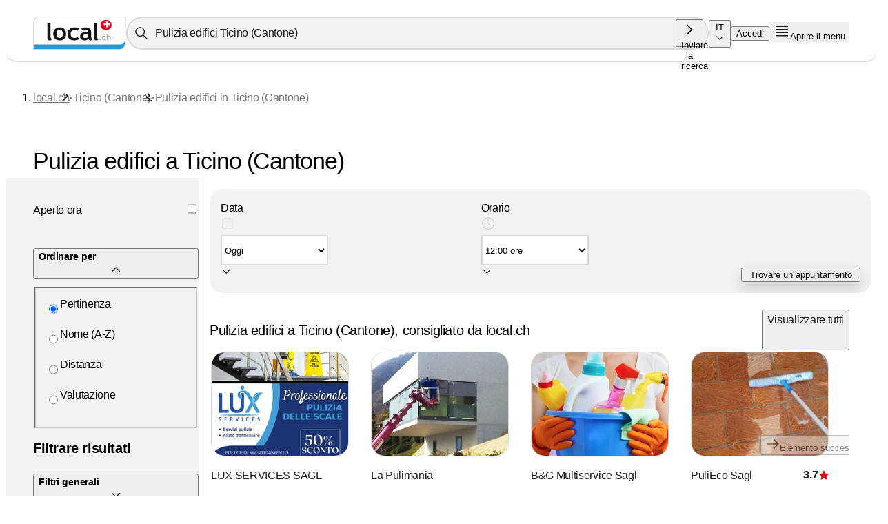

--- FILE ---
content_type: text/css; charset=UTF-8
request_url: https://www.local.ch/_next/static/css/bcc0f7ebaf15000d.css
body_size: 13902
content:
.eg{position:absolute;padding:0 6px;border-radius:5px;font-family:Consolas,SF Mono,monospace;color:#fff;-webkit-transform:rotate(-15deg);transform:rotate(-15deg);bottom:-.125rem;right:-.75rem}.eg.eh{background-color:#6d9400}.eg.ei{background-color:var(--primary-color)}@media(max-width:671.98px){.eg{padding:0 3px;font-size:12px;line-height:20px}}@media print{.dc{display:none}}.dd{position:absolute;overflow:hidden;width:1px;height:1px;padding:0;border:0;margin:-1px;clip:rect(0,0,0,0);visibility:inherit;white-space:pre}.de{color:var(--search-icon);background:linear-gradient(to top,transparent 50%,var(--local-header) 50%);background-size:100% 200%;background-position:top;border-radius:0 0 1rem 1rem;display:flex;height:-webkit-fit-content;height:-moz-fit-content;height:fit-content;width:100%;justify-content:center;min-height:var(--header-height);position:relative;transition:border-radius .15s cubic-bezier(.2,0,1,.9),background-position .15s cubic-bezier(.2,0,1,.9);z-index:7000;--base-padding-top:0px;padding-top:var(--base-padding-top)}@supports(padding:env(safe-area-inset-top)){.de{padding-top:calc(var(--base-padding-top) + env(safe-area-inset-top));min-height:calc(var(--header-height) + env(safe-area-inset-top))}}.de .df{display:flex;flex-direction:row;justify-content:flex-end;order:3;align-items:center;color:var(--local-header-text)}@media(max-width:1055.98px){.de .df{align-items:center;color:#1e1e1e;display:none;flex:1 1 100%}}.de .df .dg{text-decoration:none;transition:color .15s cubic-bezier(.2,0,1,.9)}.de .df .dg,.de .df .dh{color:var(--local-header-text);text-overflow:ellipsis;white-space:nowrap;overflow:hidden;text-align:right}.de .df .dh label{transition:color .15s cubic-bezier(.2,0,1,.9)}.de .df .dh .di{color:var(--primary-color);height:1rem}@media(min-width:672px){.de .df .dh{color:var(--local-header-text)}}.dj{background-position:bottom;will-change:background-position}.dk,.dl{background-position:top}.dk .dm>svg,.dl .dm>svg{color:var(--local-header-text-expanded)!important;fill:var(--local-header-text-expanded)!important}.dk .df,.dk .df .dg,.dk .df .dh,.dl .df,.dl .df .dg,.dl .df .dh{color:var(--local-header-text-expanded)}@media(max-width:1055.98px){.dl .df{display:flex;order:4;justify-content:flex-end}.dl .df:has(:nth-child(2)){justify-content:space-between}}@media(max-width:1055.98px){.dl{--header-height:130px;--base-padding-top:9.5px;padding-bottom:9.5px}}@media(max-width:671.98px){.dl{--header-height:97px;--base-padding-top:1.5px;padding-bottom:1.5px}}@media(min-width:1056px){.dl{border-bottom-right-radius:0}}.dn{border-bottom:1.5px solid #d9d9d9}.do{-webkit-animation:uW 0s .15s forwards;animation:uW 0s .15s forwards}@-webkit-keyframes uW{0%{border-bottom:none}to{border-bottom:1.5px solid #d9d9d9}}@keyframes uW{0%{border-bottom:none}to{border-bottom:1.5px solid #d9d9d9}}.dq{align-items:center;display:flex;justify-content:stretch;gap:1rem;min-height:100%;width:100%;margin:0 var(--padding-main-right) 0 var(--padding-main-left);flex-wrap:nowrap}@media(max-width:1055.98px){.dr{flex-wrap:wrap}}.ds .dm{background-color:rgba(0,0,0,0)}.dt{display:flex;justify-content:center;order:1}.dt svg{height:29px}@media(min-width:672px){.dt svg{height:3rem}}.dt .du{position:relative;display:inline-flex}.dt .du:focus{outline:1px solid #fff}.dg{text-decoration-color:rgba(0,0,0,0)!important}.dg span{color:#000!important}.dv{order:2;transition:visibility .15s cubic-bezier(.2,0,1,.9),-webkit-transform .15s cubic-bezier(.2,0,1,.9);transition:transform .15s cubic-bezier(.2,0,1,.9),visibility .15s cubic-bezier(.2,0,1,.9);transition:transform .15s cubic-bezier(.2,0,1,.9),visibility .15s cubic-bezier(.2,0,1,.9),-webkit-transform .15s cubic-bezier(.2,0,1,.9);-webkit-transform:translateY(calc(-1 * var(--header-height)));transform:translateY(calc(-1 * var(--header-height)));visibility:hidden;flex:1 1;justify-content:center}@media(max-width:1055.98px){.dv{flex:1 1 50%}}@media(max-width:500px){.dv{max-width:calc(100vw - 2rem - 82px - var(--padding-main-right) - var(--padding-main-left) - 46px)}}.dw{-webkit-transform:translateY(0);transform:translateY(0);visibility:visible}.dx,.dy{order:4;display:flex;flex-direction:row;justify-content:center}@media(max-width:1055.98px){.dx,.dy{order:3}}.ds,.dz{order:3}@media(min-width:1056px){.ds,.dz{order:4}}.ds .dm,.dz .dm{outline:none;border:none}.ds .dm svg,.dz .dm svg{color:var(--local-header-text)}.ds .dm:focus,.dz .dm:focus{outline-color:var(--primary-color)}.ds .dm[aria-expanded=true] svg,.dz .dm[aria-expanded=true] svg{-webkit-transform:scale(2);transform:scale(2)}.dA svg{color:red!important}@media print and (max-width:671.98px){.dc{display:none}}@media(max-width:671.98px){.dB{box-shadow:0 3px 6px 0 rgba(0,0,0,.16)}}@media print{.br,.de{display:none}}.bs{background:var(--local-footer);padding:0 1rem 1rem;border-radius:1rem 1rem 0 0;display:flex;flex-flow:column nowrap;align-items:center}@media(min-width:672px){.bs{padding:0 2.5rem 1rem}}@media(min-width:1680px){.bs{padding:0 5rem 1rem}}@media(min-width:1920px){.bs{padding:0 6rem 1rem}}.bs .bt{width:100%}.bs .bt,.bs .bu{max-width:2560px}.bs .bu{display:grid;grid-template-columns:1fr;justify-content:space-between;align-items:flex-start;grid-column-gap:2rem;-webkit-column-gap:2rem;-moz-column-gap:2rem;column-gap:2rem;padding-top:1.5rem}@media(min-width:672px){.bs .bu{padding-top:2.5rem;justify-content:space-evenly;grid-template-columns:repeat(4,1fr)}}.bs .bu .bv{margin:.5rem 0;width:100%}.bs .bu button,.bs .bu span{font-family:Arial,sans-serif;font-size:1rem;font-weight:400;line-height:1.5rem;letter-spacing:-.32px;color:#fff;font-weight:700}@media(min-width:672px){.bs .bw{justify-content:space-evenly;grid-template-columns:repeat(5,1fr)}}.bs .bx,.bs .by{grid-column:1}@media(min-width:672px){.bs .by{grid-column:2}}.bs .bz{grid-column:1}@media(min-width:672px){.bs .bz{grid-column:3}}.bs .bA{grid-column:1}@media(min-width:672px){.bs .bA{grid-column:4}}.bs .bB{grid-column:1}@media(min-width:672px){.bs .bB{grid-column:5}}.bs .bC{grid-column:1/5}@media(min-width:672px){.bs .bC{grid-column:1/9}}@media(min-width:1056px){.bs .bC{grid-column:1/16}}.bs .bD{text-decoration:underline;display:block;max-width:-webkit-fit-content;max-width:-moz-fit-content;max-width:fit-content;margin-bottom:.5rem;font-family:Arial,sans-serif;font-size:1rem;font-weight:400;line-height:1.5rem;letter-spacing:-.32px}@media screen and (min-width:0)and (max-width:99999px){.bs .bD{color:#fff}}.bs .bD:visited,.bs .bD:visited:hover{color:#fff}.bs .bD:active,.bs .bD:hover{color:#fff;text-decoration:none}.bs .bD:last-child{padding:0}.bs .bE{width:-webkit-fit-content;width:-moz-fit-content;width:fit-content;margin-right:1.5rem;color:#999;display:block;margin-bottom:.5rem;text-decoration:underline}@media(min-width:672px){.bs .bE{display:inline;padding-bottom:0}}.bs .bE:visited,.bs .bE:visited:hover{color:#999}.bs .bE:active,.bs .bE:hover{color:#999;text-decoration:none}.bF,.bG{padding-top:1rem}.bG{width:100%;flex-flow:row wrap;justify-content:flex-start}.bG,.bG .bH{display:flex}.bG .bH{flex-wrap:wrap;flex-direction:column;list-style:none;width:-webkit-fit-content;width:-moz-fit-content;width:fit-content;max-width:2560px}@media(min-width:672px){.bG .bH{flex-direction:row}}@media print{.bs{display:none}}.ea{row-gap:calc(3*var(--spacing-x))}.ea,.ez{display:flex;flex-flow:column nowrap}.ez .eA{min-width:var(--cta-base-width);justify-content:center}@media(max-width:671.98px){.eB{order:1;max-width:100%}.eA{margin-bottom:0;margin-top:1.5rem}}@supports(top:env(safe-area-inset-top)){.jQ{top:env(safe-area-inset-top)}}.fA{padding:2rem 0 5rem}.fA,.fB{display:flex;flex-direction:column;gap:2rem}.fC .fD{font-size:.75rem;line-height:.75rem;letter-spacing:-.1px;color:#767676;margin-top:-.5rem}.fE{display:flex;flex-direction:column;gap:.75rem}.fF{color:#ccc;cursor:not-allowed}.fG{width:-webkit-fit-content!important;width:-moz-fit-content!important;width:fit-content!important}.fH{border-bottom:1px solid}.tu{color:#fff;border-radius:50%;height:1.5rem;aspect-ratio:1;font-size:.65rem;display:flex;align-items:center;justify-content:center}.tu.tv{background-color:var(--primary-color)}.tu.tw{background-color:#000}.tu.tx{background-color:#d8d8d8}.tf{font-weight:400!important;margin:.2rem .4rem .2rem 0;padding:.4rem .85rem}.qI{margin-bottom:1.6rem}.qI .qJ{display:flex;align-items:center}.qI .qJ .qK{font-size:1.25rem;font-weight:400;line-height:1.625rem;letter-spacing:-.4px;margin-right:.5rem}.qI .qJ .qK.qL{color:#d8d8d8}.qI .qM{margin:.35rem 0 1.35rem}.qI .qN{font-weight:400!important;padding:0}.qI .qN:disabled{color:#d8d8d8;cursor:not-allowed}.qI .qN:disabled:hover{text-decoration:underline}.lK{display:flex;flex-wrap:nowrap;overflow-x:hidden;overflow-y:hidden;padding-right:.25rem}.lK .lL,.lK .lM{width:100%;min-width:100%;transition:-webkit-transform .2s ease-in-out;transition:transform .2s ease-in-out;transition:transform .2s ease-in-out,-webkit-transform .2s ease-in-out;padding:0 1rem 1rem;overflow-y:auto}@media(min-width:672px){.lK .lL,.lK .lM{padding-left:0}}.lK .lL:not(.lN),.lK .lM:not(.lN){-webkit-transform:translateX(0);transform:translateX(0)}.lK .lO{flex:1 1 auto;height:5rem}.lN{-webkit-transform:translateX(-100%);transform:translateX(-100%)}.lP{font-size:1.25rem;font-weight:400;line-height:1.625rem;letter-spacing:-.4px;font-weight:700;margin-bottom:1.5rem}.lQ{margin-bottom:1.825rem}@media(min-width:672px){.lQ{margin-bottom:1.5rem}}.mq{border-top:1px solid #f2f2f2;padding-top:.75rem;margin-bottom:.75rem;display:flex;align-items:flex-start}.mq .mr{color:#767676;padding-left:.25rem}.mq:last-child{border-bottom:1px solid #f2f2f2;margin-bottom:0;padding-bottom:.75rem}@media(min-width:672px){.mq{padding-top:.5rem;margin-bottom:.5rem}}.ms{width:100%;display:flex;justify-content:space-between;align-items:center}.ms .mt .mt{font-family:Arial,sans-serif;font-size:1rem;font-weight:400;line-height:1.5rem;letter-spacing:-.32px;color:#767676}.ms .mu .mv{color:#d8d8d8;cursor:not-allowed}@media(min-width:672px){.ms .mu{padding:.25rem 0}}.tg{margin-top:.25rem;margin-bottom:1rem}.th{display:flex;align-items:center;text-align:left}.th .ti{font-size:.875rem;font-weight:700;line-height:1.125rem;letter-spacing:-.14px;margin-right:.5rem}.th .ti.tj{color:#d8d8d8}.rL{margin-bottom:1.5rem}.rN{margin-bottom:1.825rem}.rN .rO{width:100%;margin-bottom:1rem}@media(min-width:672px){.rN .rO{margin-bottom:.75rem}}.rN .rP{width:100%;max-width:100%;display:flex;justify-content:space-between;margin-bottom:.75rem;background:none;color:inherit;border:none;border-top:1px solid #f2f2f2;padding:.75rem 0 0;font:inherit;cursor:pointer;outline:inherit}.rN .rP .rQ{font-size:.875rem;font-weight:400;line-height:1.375rem;letter-spacing:-.28px}.rN .rP:disabled{color:#d8d8d8;cursor:not-allowed}@media(min-width:672px){.rN .rP{margin-bottom:1.5rem}.rN{margin-bottom:1rem}}.qZ{margin-bottom:1.825rem}.qZ .q0{font-size:.875rem;font-weight:700;line-height:1.125rem;letter-spacing:-.14px;margin-right:.5rem}.qZ .q1{width:100%;margin-bottom:1rem}@media(min-width:672px){.qZ .q1{margin-bottom:.75rem}}.qZ .q2{width:100%}.qZ .q2 .q3{width:100%;border-top:1px solid #f2f2f2;padding-top:.75rem;padding-left:.125rem;margin-bottom:1rem;display:flex;align-items:flex-start}.qZ .q2 .q3:last-child{border-bottom:1px solid #f2f2f2;margin-bottom:0;padding-bottom:1rem}.qZ .q2 .q3>input{min-height:2rem}.qZ .q2 .q3>label{white-space:pre-line;-ms-hyphens:auto;hyphens:auto}@media(min-width:672px){.qZ .q2 .q3{padding-top:.25rem;margin-bottom:.25rem}.qZ .q2 .q3:last-child{padding-bottom:.75rem}.qZ{margin-bottom:1rem}}.lB{display:none}.lC{background:#fff;position:fixed;height:100%;width:100vw;top:0;left:0;right:0;bottom:0;z-index:9999;padding-top:.5rem;display:flex;flex-flow:column nowrap}@supports(padding-top:env(safe-area-inset-top)){.lC{padding-top:env(safe-area-inset-top)}}.lD{border:none;background:none;cursor:pointer;display:flex;align-items:center;justify-content:flex-start;gap:.25rem;margin:1rem .75rem;padding:0}@media print{.fI{display:none}}.fJ{width:100%;display:flex;flex-flow:row wrap;justify-content:center;gap:.75rem;white-space:nowrap;margin:3rem .5rem 0}@media(min-width:672px){.fJ{margin:3rem 0 1rem}}.fK>div,.fL>div{min-height:0;min-height:auto}.fK:hover,.fL:hover{background-color:#f2f2f2!important}.fM{width:100%;margin-top:.75rem;overflow:hidden}.fN{position:relative;width:-webkit-fit-content;width:-moz-fit-content;width:fit-content;margin:0 auto}.fO{flex-direction:row;gap:.75rem}.fO,.fP{display:flex}.fP{cursor:pointer;scroll-snap-align:start;border-radius:50%;flex:0 0 2.5rem;height:2.5rem;justify-content:center;align-items:center;margin-right:.75rem}.fP .fQ{cursor:default}.fR,.fS{display:flex!important;justify-content:center!important;align-items:center;border-radius:50%!important;width:2.5rem;height:2.5rem;color:#999!important;text-decoration:none}.fR:hover,.fS:hover{background-color:#f2f2f2;text-decoration:underline!important}.fR:focus,.fS:focus{outline:none!important}.fR:focus-visible,.fS:focus-visible{outline:1px solid var(--primary-color);outline-offset:-1px}.fS:hover{background-color:rgba(0,0,0,0);text-decoration:none}.fT{background-color:#d9d9d9!important}.fT:hover:hover{background-color:rgba(0,0,0,0);text-decoration:none}.fU{position:absolute;overflow:hidden;width:1px;height:1px;padding:0;border:0;margin:-1px;clip:rect(0,0,0,0);visibility:inherit;white-space:pre}@media(max-width:671.98px){.fJ{gap:.125rem;align-items:center;color:var(--primary-color);margin-top:0;width:auto;justify-content:center;-webkit-column-gap:2rem;-moz-column-gap:2rem;column-gap:2rem}.fK span,.fL span{display:inline-flex;flex-direction:row}}.dT{left:0;width:100%;height:100%;position:absolute;top:0}.dU{width:100%;width:100vw}.dU,.dV{left:0;height:100%;background:linear-gradient(180deg,rgba(0,8,32,0),rgba(0,8,32,.1));-webkit-transform:translateY(0);transform:translateY(0);position:absolute}.dV{width:100%;top:0;z-index:1}.dW,.dX{left:0;width:100%;height:100%;position:absolute;top:0}.dX{background:linear-gradient(rgba(0,0,0,.3),rgba(0,0,0,.3));z-index:1;-webkit-transform:translateY(0);transform:translateY(0)}.hB{--hero-height:25vh;grid-area:stage;width:100vw;position:relative;margin-left:calc(-1*var(--padding-main-left));margin-bottom:var(--padding-main-top);display:flex;flex-flow:column nowrap;align-items:flex-start;justify-content:center}@media(min-width:672px){.hB{--hero-height:35vh}}.hC{width:100%;z-index:0;height:inherit;-o-object-fit:cover;object-fit:cover}.hD{position:absolute;display:flex;flex-direction:column;text-shadow:0 0 25px #1e1e23;z-index:1;margin-left:var(--padding-main-left)}.hE{cursor:pointer;transition:text-shadow .25s ease-in-out,-webkit-transform .25s ease-in-out;transition:transform .25s ease-in-out,text-shadow .25s ease-in-out;transition:transform .25s ease-in-out,text-shadow .25s ease-in-out,-webkit-transform .25s ease-in-out}.hE:hover{-webkit-transform:translateX(3.5%) scale3d(1.1,1.1,1);transform:translateX(3.5%) scale3d(1.1,1.1,1);text-shadow:0 0 48px #1e1e23,0 0 25px rgba(30,30,35,.6196078431)}.hF{font-size:2.125rem;font-weight:400;line-height:2.125rem;letter-spacing:-1.02px;color:#fff;margin-bottom:.5rem;max-width:231px}.hF>mark{background-color:transparent;background-color:initial;color:inherit}@media(min-width:672px){.hF{font-size:3.875rem;font-weight:400;line-height:3.875rem;letter-spacing:-2.48px;max-width:none}}@media(min-width:1056px){.hF{font-size:3.375rem;font-weight:400;line-height:4rem;letter-spacing:0}}.hG{width:-webkit-fit-content;width:-moz-fit-content;width:fit-content;position:relative;font-size:1.25rem;font-weight:400;line-height:1.625rem;letter-spacing:-.4px;color:#fff;margin-bottom:.5rem}.hG>mark{background-color:transparent;background-color:initial;color:inherit}@media(min-width:672px){.hG{font-size:2.125rem;font-weight:400;line-height:2.125rem;letter-spacing:-1.02px;margin-bottom:2rem}}@media(max-width:671.98px){.hB{top:auto;left:auto;margin-left:calc(-1*var(--padding-main-left));margin-top:calc(-1*var(--padding-main-top))}}.lE,.lF{position:absolute!important;top:1rem;left:1rem;display:flex;z-index:1005;transition:all .72s ease-in-out}.lE svg,.lF svg{color:var(--local-red-60);left:-.5rem}.bN{width:64px;height:64px;font-size:1.5rem;-webkit-user-select:none;-ms-user-select:none;user-select:none;display:flex;justify-content:center;align-items:center}.bN.bO{width:95px;height:95px;font-size:3rem}@media(min-width:672px){.bN.bP{width:74px;height:74px;font-size:2rem}.bN.bO{width:138px;height:138px;font-size:4rem}}@media(min-width:1056px){.bN.bO{width:200px;height:200px;font-size:6rem}}.bN.bQ{top:0;left:0;width:100%;height:100%}.bN.bQ,.qz{position:absolute}.qz{z-index:1005;top:2rem;right:1rem}@media(min-width:672px){.qz{position:absolute;z-index:1005;bottom:0;margin-bottom:1rem;right:1rem;display:flex;align-items:flex-end}}@media(min-width:672px)and (min-width:1680px){.qz{right:1rem}}.qA{display:flex;flex-direction:row;gap:.5rem;margin-top:-.5rem}@media(min-width:672px){.qA{display:flex;flex-direction:column;margin-left:.5rem;visibility:visible;gap:0}.qA svg{color:var(--primary-color)}.qA .qB{margin-top:.5rem}.qA .qB,.qA .qC{margin-bottom:.5rem}}@media(orientation:landscape)and (max-width:1000px){.qA{flex-direction:row-reverse}.qA .qB{margin:0 .5rem}}.qA .qD{order:5}.ut{display:flex;justify-content:center;align-items:center;height:100%;width:100%;position:relative}.uu{-o-object-fit:cover;object-fit:cover;height:inherit;width:inherit}.uv{font-size:1rem;line-height:1rem;letter-spacing:-.1px;color:#4c4c4c;position:absolute}.uw{bottom:1rem;right:1rem;display:flex;align-items:flex-end}@media(min-width:1680px){.uw{right:1rem}}.uw .ux{top:3rem;bottom:auto}.uy{display:flex;flex-direction:column;margin-left:.5rem}.uz{margin-bottom:.5rem}.uA{width:1.5rem;margin-right:.5rem}.uB{position:absolute;z-index:1005;top:1rem;left:1rem}.p3{justify-content:flex-end;align-items:center;-webkit-column-gap:.25rem;-moz-column-gap:.25rem;column-gap:.25rem}.p3,.p3 .p4{display:flex;flex-flow:row nowrap}.p3 .p4{justify-content:space-evenly}.p3.p5{flex-direction:row-reverse}.p3.p6{flex-direction:column-reverse}@media(max-width:671.98px){.p3.p6{align-items:stretch}}.p7{position:absolute;overflow:hidden;width:1px;height:1px;padding:0;border:0;margin:-1px;clip:rect(0,0,0,0);visibility:inherit;white-space:nowrap;position:static}.p8{display:inline-flex;color:#767676}@media print{.lh{display:none}}.li{display:flex;justify-content:center;align-items:center;height:100%;width:100%;position:relative}.li [class*=map-info-card-container]{display:none}.li [class*=leaflet-marker-pane] [class*=leaflet-marker-icon]{-webkit-filter:drop-shadow(0 5px 5px rgba(0,0,0,.33));filter:drop-shadow(0 5px 5px rgba(0,0,0,.33))}.li [class*=leaflet-marker-pane] [class*=leaflet-marker-icon] [class=sl-icon-service-map]{display:none}.li img[src="/img/map_marker_red_32x32.svg"]{z-index:1000!important}.lj{height:inherit;width:inherit}@media(min-width:672.02px)and (max-width:1055.98px){.lj{flex:1 1}}.lk{position:absolute;flex-direction:row-reverse;z-index:1005;top:1.5rem;right:1rem;display:none;gap:.5rem;padding:.25rem .75rem}@media(min-width:672px){.lk{display:flex;align-items:center;flex-direction:row}}@media(min-width:1024px){.lk{display:none}}.lk .ll{font-size:.75rem;line-height:.75rem;letter-spacing:-.1px;background:var(--primary-color);color:#fff;border-radius:100%;width:1rem;height:1rem;display:flex;align-items:center;justify-content:center;font-weight:700}.lk svg{color:var(--local-red-60);left:-.5rem}.lm{position:absolute!important;z-index:1005;margin-bottom:.75rem;display:inline-flex;align-items:center;gap:.5rem}.lm svg{color:var(--local-red-60)}@-webkit-keyframes u2{0%{width:0;min-width:0}to{width:280px;min-width:280px}}@keyframes u2{0%{width:0;min-width:0}to{width:280px;min-width:280px}}@-webkit-keyframes u3{0%{width:280px;min-width:280px}to{width:0;min-width:0;display:none;padding:0;margin:0}}@keyframes u3{0%{width:280px;min-width:280px}to{width:0;min-width:0;display:none;padding:0;margin:0}}@-webkit-keyframes u4{0%{width:0;min-width:0}to{width:375px;min-width:375px}}@keyframes u4{0%{width:0;min-width:0}to{width:375px;min-width:375px}}@-webkit-keyframes u5{0%{width:375px;min-width:375px}to{width:0;min-width:0;display:none;padding:0;margin:0}}@keyframes u5{0%{width:375px;min-width:375px}to{width:0;min-width:0;display:none;padding:0;margin:0}}.d2{position:relative}.d2>svg{position:absolute;right:0}.d2 .d3{color:#d8d8d8}.d2 .d4{color:var(--primary-color)}.d2 .d5{color:#3d9ad1}.d6{width:.75rem;height:.75rem}.d7{width:1.5rem;height:1.5rem}.d8{width:.75rem;height:.75rem}@media(min-width:672px){.d8{width:1rem;height:1rem}}.d9{width:2rem;height:2rem;align-self:baseline}@media(max-width:671.98px){.d2 .d4{color:var(--primary-color)}}@media print{.nX{display:none}}.nY{height:100%;width:100%;overflow:hidden}@media(min-width:672px){.nY{border-radius:1rem}}.nY iframe{max-width:100%;border:none}.ad,.nY iframe{height:100%;width:100%}.ad{display:flex;flex-direction:column;padding:1.5rem;gap:1.5rem}.ae{position:relative;border-top:1px solid #d9d9d9}.ae:before{top:-1px;border-top:12px solid #d9d9d9}.ae:after,.ae:before{content:" ";display:block;position:absolute;left:30px;width:0;height:0;border-left:12px solid rgba(0,0,0,0);border-right:12px solid rgba(0,0,0,0)}.ae:after{top:-2px;border-top:12px solid #fff}.af{display:flex;align-items:center;gap:.25rem}.ag{margin-left:.5rem}.ah{color:#767676;font-size:.875rem}.ai{margin-top:10px;background-color:#f2f2f2;padding:1.5rem;position:relative}.ai:before{content:"\a";border-style:solid;border-left:8px solid rgba(0,0,0,0);border-right:8px solid rgba(0,0,0,0);border-bottom:10px solid #f2f2f2;position:absolute;top:-10px}@media print{.cr{display:none}}.cs{display:flex;align-items:center}.ct{display:-webkit-box;-webkit-line-clamp:3;-webkit-box-orient:vertical;overflow:hidden;text-overflow:ellipsis;max-width:-webkit-fit-content;max-width:-moz-fit-content;max-width:fit-content}@media(min-width:672px){.ct{width:154px;word-wrap:break-word;-ms-hyphens:auto;hyphens:auto}}@media(min-width:1056px){.ct{width:165px;word-wrap:break-word;-ms-hyphens:auto;hyphens:auto}}@media(min-width:1212px){.ct{width:216px;word-wrap:break-word;-ms-hyphens:auto;hyphens:auto}}.cu{fill:var(--primary-color);margin-right:.5rem;flex-shrink:0}@media print{.cv{display:none}}.cw{margin:90px auto;gap:var(--spacing-y);max-width:min(100%,845px)}.cw,.cx{display:flex;flex-direction:column}.cx .cy{font-size:.875rem;font-weight:700;line-height:1.125rem;letter-spacing:-.14px;margin-bottom:.5rem}.cx .cz{font-size:46px;line-height:47px;margin-bottom:var(--spacing-y)}.cx .cA,.cx .cz{font-weight:400;letter-spacing:.2px}.cx .cA{font-size:22px;line-height:35px;margin:.5rem 0 var(--spacing-y)}.cx .cB{gap:var(--spacing-y)}.cx .cB,.cx .cB .cC,.cx .cB .cD{display:flex;align-items:end}.cx .cB .cE{border-radius:50%;margin-right:.5rem}.cx .cB .cD{cursor:pointer;color:#1e1e1e;outline:none;text-decoration:none;transition:color 70ms cubic-bezier(.2,0,.38,.9)}.cx .cB .cD:active,.cx .cB .cD:active:visited,.cx .cB .cD:active:visited:hover,.cx .cB .cD:hover{color:#1e1e1e;text-decoration:underline}.cx .cB .cD:focus{outline:1px solid var(--primary-color)}@media screen and (prefers-contrast){.cx .cB .cD:focus{outline-style:dotted}}.cx .cB .cD:visited,.cx .cB .cD:visited:hover{color:#1e1e1e}.cx .cB .cD.cF,.cx .cB .cD.cF:hover{color:#ccc;cursor:not-allowed;text-decoration:none}.cx .cB .cD svg{margin-right:.25rem}.cx .cB .cD{font-family:Arial,sans-serif;font-size:1rem;font-weight:400;line-height:1.5rem;letter-spacing:-.32px;color:#767676;display:inline-flex;text-decoration:underline}.cx .cB .cD:hover{color:#767676}.cx .cB .cD:focus,.cx .cB .cD:hover,.cx .cB .cD:visited{text-decoration:none}.cx .cB .cD.cF{text-decoration:underline}.cx .cB *{font-weight:400;font-size:12px;line-height:16px;letter-spacing:0;color:#666}.cG{margin:.75rem 0 0;-webkit-column-gap:.75rem;-moz-column-gap:.75rem;column-gap:.75rem;align-items:center}.cH{display:flex;flex-direction:column}.cH h1,.cH h2,.cH h3{font-weight:400;font-size:21px;line-height:24px;letter-spacing:.2px;margin:var(--spacing-y) 0 .5rem}.cH a{cursor:pointer;color:#1e1e1e;outline:none;text-decoration:none;transition:color 70ms cubic-bezier(.2,0,.38,.9);color:var(--primary-color)}.cH a:active,.cH a:active:visited,.cH a:active:visited:hover,.cH a:hover{color:#1e1e1e;text-decoration:underline}.cH a:focus{outline:1px solid var(--primary-color)}@media screen and (prefers-contrast){.cH a:focus{outline-style:dotted}}.cH a:visited,.cH a:visited:hover{color:#1e1e1e}.cH a.cF,.cH a.cF:hover{color:#ccc;cursor:not-allowed;text-decoration:none}.cH a svg{margin-right:.25rem}.cH a{font-family:Arial,sans-serif;font-size:1rem;font-weight:400;line-height:1.5rem;letter-spacing:-.32px;color:#767676;display:inline-flex;text-decoration:underline}.cH a:hover{color:#767676}.cH a:focus,.cH a:hover,.cH a:visited{text-decoration:none}.cH a.cF{text-decoration:underline}.cH a:hover{color:var(--local-red-60)}.cH a,.cH b,.cH li,.cH ol,.cH p,.cH strong,.cH ul{font-weight:400;font-size:17px;line-height:30px;letter-spacing:.2px}.cH li{margin:.25rem .9rem;list-style:disc}.cH a[class=embedly-card]{all:unset}.cH strong{font-weight:600}.cH .cI{margin:var(--spacing-y) 0 0}.cH div[class*=cta-result-list]{margin-top:var(--spacing-y)}.cH div[class*=cta-result-list] div[class=form-group]{margin-top:.5rem;display:flex;flex-direction:row;gap:.5rem;align-items:center}.cH div[class*=cta-result-list] div[class=form-group] input{border:1px solid #d8d8d8;padding-left:.25rem}.cH div[class*=cta-result-list] div[class=form-group] input:focus{border:1px solid #767676;outline:none}.cH div[class*=cta-result-list] div[class=form-group] button{cursor:pointer;color:#1e1e1e;outline:none;text-decoration:none;transition:color 70ms cubic-bezier(.2,0,.38,.9)}.cH div[class*=cta-result-list] div[class=form-group] button:active,.cH div[class*=cta-result-list] div[class=form-group] button:active:visited,.cH div[class*=cta-result-list] div[class=form-group] button:active:visited:hover,.cH div[class*=cta-result-list] div[class=form-group] button:hover{color:#1e1e1e;text-decoration:underline}.cH div[class*=cta-result-list] div[class=form-group] button:focus{outline:1px solid var(--primary-color)}@media screen and (prefers-contrast){.cH div[class*=cta-result-list] div[class=form-group] button:focus{outline-style:dotted}}.cH div[class*=cta-result-list] div[class=form-group] button:visited,.cH div[class*=cta-result-list] div[class=form-group] button:visited:hover{color:#1e1e1e}.cH div[class*=cta-result-list] div[class=form-group] button.cF,.cH div[class*=cta-result-list] div[class=form-group] button.cF:hover{color:#ccc;cursor:not-allowed;text-decoration:none}.cH div[class*=cta-result-list] div[class=form-group] button svg{margin-right:.25rem}.cH div[class*=cta-result-list] div[class=form-group] button{font-family:Arial,sans-serif;font-size:1rem;font-weight:400;line-height:1.5rem;letter-spacing:-.32px;color:#767676;display:inline-flex;text-decoration:underline}.cH div[class*=cta-result-list] div[class=form-group] button:hover{color:#767676;text-decoration:none}.cH div[class*=cta-result-list] div[class=form-group] button:focus,.cH div[class*=cta-result-list] div[class=form-group] button:visited{text-decoration:none}.cH div[class*=cta-result-list] div[class=form-group] button.cF{text-decoration:underline}.cJ{margin-top:90px}.cJ .cK{font-weight:400;font-size:21px;line-height:24px;letter-spacing:.2px;margin-bottom:var(--spacing-y)}.cJ .cL{display:flex;flex-direction:row;flex-wrap:wrap;gap:2rem}.cM{overflow:hidden;border-radius:8px;box-shadow:0 0 12px 2px rgba(0,0,0,.1019607843);flex-grow:1;flex-shrink:1;flex-basis:calc(50% - 1rem);max-width:406.5px}.cM .cN{width:406.5px;height:235px}.cM .cO{display:grid;max-height:152px;height:152px;grid-template-rows:1fr 2fr 1fr;overflow:hidden;padding:.75rem 1rem 1rem}.cM .cO .cB{font-weight:400;font-size:12px;line-height:16px;letter-spacing:0;color:#666;vertical-align:middle;display:flex;flex-direction:row;gap:var(--spacing-y);align-items:start}.cM .cO .cz{font-weight:400;font-size:21px;line-height:24px;letter-spacing:.2px;overflow:hidden;display:-webkit-box;-webkit-box-orient:vertical;-webkit-line-clamp:2;line-clamp:2;text-overflow:ellipsis}.cM .cO .cP{cursor:pointer;color:#1e1e1e;outline:none;text-decoration:none;transition:color 70ms cubic-bezier(.2,0,.38,.9);font-size:14px;letter-spacing:.2px;color:var(--primary-color);align-items:end}.cM .cO .cP:active,.cM .cO .cP:active:visited,.cM .cO .cP:active:visited:hover,.cM .cO .cP:hover{color:#1e1e1e;text-decoration:underline}.cM .cO .cP:focus{outline:1px solid var(--primary-color)}@media screen and (prefers-contrast){.cM .cO .cP:focus{outline-style:dotted}}.cM .cO .cP:visited,.cM .cO .cP:visited:hover{color:#1e1e1e}.cM .cO .cP.cF,.cM .cO .cP.cF:hover{color:#ccc;cursor:not-allowed;text-decoration:none}.cM .cO .cP svg{margin-right:.25rem}.cM .cO .cP{font-family:Arial,sans-serif;font-size:1rem;font-weight:400;line-height:1.5rem;letter-spacing:-.32px;color:#767676;display:inline-flex;text-decoration:underline}.cM .cO .cP:hover{color:#767676}.cM .cO .cP:focus,.cM .cO .cP:hover,.cM .cO .cP:visited{text-decoration:none}.cM .cO .cP.cF{text-decoration:underline}.cM .cO .cP:hover{color:var(--local-red-60)}.cq{position:relative;width:100%}.cq>picture,.cq>picture>img{width:100%;height:auto;-o-object-fit:cover;object-fit:cover}.cq>h3{position:absolute;width:100%;background-color:#fff;bottom:20px;padding:10px 0;text-align:center;color:var(--primary-color);text-transform:uppercase}@media print{.a{display:none}}.b{display:grid;grid-template-areas:"content" "breadcrumbs";grid-template-columns:100%;grid-template-rows:auto 1fr;grid-row-gap:var(--spacing-y);row-gap:var(--spacing-y)}.b[data-without-breadcrumbs=true]{grid-template-areas:"content"}@media(min-width:672px){.b:not([data-without-breadcrumbs=true]){grid-template-areas:"breadcrumbs" "content"}}.b .c{grid-area:content}.b .a{grid-area:breadcrumbs;width:100vw;margin-left:calc(-1*var(--padding-main-left))}.b .a ol{padding-left:var(--padding-main-left);padding-right:var(--padding-main-right);scroll-padding-left:0}.b .a>:not(:has(ol)):not(ol){margin-left:var(--padding-main-left);margin-right:var(--padding-main-right)}.sY{margin-left:.25rem;height:100%;display:flex;align-items:center}.sY,.sY.s0,.sY.sZ{font-size:.75rem;line-height:.875rem;letter-spacing:0;color:#1e1e1e}.sY.s0{font-weight:700!important}@media(min-width:672px){.sY.s0{font-size:1rem;font-weight:400;line-height:1.375rem;letter-spacing:-.16px}}.sY.s1{font-size:1.75rem;font-weight:400;line-height:2.25rem;letter-spacing:-.84px}@media(min-width:672px){.sY{font-size:1rem;font-weight:400;line-height:1.375rem;letter-spacing:-.16px}}.sY .s2.s3{font-size:1.25rem;font-weight:400;line-height:1.625rem;letter-spacing:-.4px}.sY .s4.s3{font-size:1rem;font-weight:400;line-height:1.375rem;letter-spacing:-.16px}.sY .s5{color:#767676;font-weight:400;font-size:small}.sY .s5.s6{display:none}@media(max-width:671.98px){.sY{margin:0;white-space:pre-line}.sY .s2.s1,.sY .s4.s1{font-size:1rem;font-weight:400;line-height:1.375rem;letter-spacing:-.16px}}.jR{z-index:1005;height:100px;overflow:hidden;position:relative}@media(min-width:1056px){.jR{position:sticky;top:80px;right:0;height:calc(100vh - 80px);width:100%}.jR[class*=is-sticky-bottom]{bottom:0}}@media only screen and (hover:none)and (min-width:custom-rem(1056px))and (min-device-width:481px)and (max-device-width:1024px)and (orientation:landscape){.jR{--ipad-landscpape-map-height:calc(var(--app-height) - 80px);height:var(--ipad-landscpape-map-height,calc(100vh - 80px))}}.jS{top:50%;left:50%;-webkit-transform:translateX(-50%) translateY(-50%);transform:translateX(-50%) translateY(-50%)}.jT{-o-object-fit:cover;object-fit:cover;-o-object-position:left bottom;object-position:left bottom}.jT,.jU{height:100%;width:100%}.jU{position:relative;max-height:100px;border:none;padding:0;cursor:pointer}.jU:before{content:"";position:absolute;top:0;left:0;width:100%;height:100%;background-color:#fff;opacity:.01;z-index:1005}.jU:focus{outline:none}.jU:disabled{cursor:auto}.mE[class*=l--dropdown]{border-bottom:none}@media print{.iS{display:none}}.iT{grid-column-gap:2rem;-webkit-column-gap:2rem;-moz-column-gap:2rem;column-gap:2rem;display:grid;grid-template-columns:repeat(4,1fr);grid-row-gap:1rem;row-gap:1rem;max-width:2560px;width:100%;margin:initial;max-width:none}@media(min-width:672px){.iT{grid-template-columns:repeat(8,1fr)}}@media(min-width:1056px){.iT{grid-template-columns:repeat(16,1fr)}}@media(min-width:1920px){.iT{grid-template-columns:repeat(24,1fr)}}.iU{grid-column:1/5}@media(min-width:672px){.iU{grid-column:1/9}}@media(min-width:1056px){.iU{grid-column:1/11}}@media(min-width:1920px){.iU{grid-column-end:13}}.iV{grid-column:1/5;grid-row:1;margin-top:-1rem;margin-right:-1rem;margin-left:-1rem}@media(min-width:672px){.iV{grid-column:1/9}}@media(min-width:1056px){.iV{grid-column:11/-1;grid-row:unset;margin-top:-2rem;margin-right:-2.5rem;margin-left:0}}@media(min-width:1680px){.iV{margin-top:-2rem;margin-right:-5rem;margin-left:0}}@media(min-width:1920px){.iV{grid-column-start:13;margin-right:0}}.iW{background-color:#d9d9d9;grid-column:1/-1;height:1px;content:""}.iX{font-size:1.75rem;line-height:2.25rem;letter-spacing:-.84px}.iX,.iY{font-weight:400}.iY{font-family:Arial,sans-serif;font-size:1rem;line-height:1.5rem;letter-spacing:-.32px}.iY,.iZ{margin-bottom:1.5rem}.iZ{display:flex;flex-direction:row;justify-content:space-between;align-items:center}@media print{.cX{display:none}}.cY{font-family:Arial,sans-serif;font-size:1rem;font-weight:400;line-height:1.5rem;letter-spacing:-.32px;cursor:pointer;display:inline-flex;color:#1e1e1e;outline:none;text-decoration:none;transition:color 70ms cubic-bezier(.2,0,.38,.9)}.cY:active,.cY:active:visited,.cY:active:visited:hover,.cY:hover{color:#1e1e1e;text-decoration:underline}.cY:focus{outline:1px solid var(--primary-color)}@media screen and (prefers-contrast){.cY:focus{outline-style:dotted}}.cY:visited,.cY:visited:hover{color:#1e1e1e}.cY.cZ,.cY.cZ:hover{color:#ccc;cursor:not-allowed;text-decoration:none}.cY svg{margin-right:.25rem}.c0{cursor:pointer;color:#1e1e1e;outline:none;text-decoration:none;transition:color 70ms cubic-bezier(.2,0,.38,.9)}.c0:active,.c0:active:visited,.c0:active:visited:hover,.c0:hover{color:#1e1e1e;text-decoration:underline}.c0:focus{outline:1px solid var(--primary-color)}@media screen and (prefers-contrast){.c0:focus{outline-style:dotted}}.c0:visited,.c0:visited:hover{color:#1e1e1e}.c0.cZ,.c0.cZ:hover{color:#ccc;cursor:not-allowed;text-decoration:none}.c0 svg{margin-right:.25rem}.c0{font-family:Arial,sans-serif;font-size:1rem;font-weight:400;line-height:1.5rem;letter-spacing:-.32px;color:#767676;display:inline-flex;text-decoration:underline}.c0:hover{color:#767676}.c0:focus,.c0:hover,.c0:visited{text-decoration:none}.c0.cZ{text-decoration:underline}button.c1{text-align:left}@media print{.a4{display:none}}.a5{display:inline-flex}.a6{width:1px;height:1px}.a6:focus{width:auto;height:2rem;background-color:#fff;outline:1px solid #1e1e1e;text-decoration:none;color:#1e1e1e;line-height:2rem;padding:0 .5rem;border-radius:10px}.a6 .a7{display:none}.a6:focus{z-index:8000}.a6:focus .a7{display:block}.a8{position:absolute;left:5rem;top:1.25rem}@media(min-width:672px){.a8{left:5.5rem}}@media(min-width:1056px){.a8{left:8rem}}@media(min-width:1920px){.a8{left:12rem}}.a9{position:absolute;overflow:hidden;width:1px;height:1px;padding:0;border:0;margin:-1px;clip:rect(0,0,0,0);visibility:inherit;white-space:pre}.c2 .c3{font-weight:700}.c2 hr{height:1px;border:none;border-top:1px solid #d9d9d9;z-index:7000}.c2 hr,.c4{margin-bottom:1.5rem}.c5,.c6{font-size:.75rem;line-height:.875rem;letter-spacing:0;color:#1e1e1e;font-weight:700}.c5 a,.c5 code,.c5 span,.c6 a,.c6 code,.c6 span{font-weight:400}.c5{display:flex;flex-flow:row wrap;align-items:center;margin-bottom:.75rem}.c5 code,.c7 code{background:#f2f2f2;padding:.1rem .3rem;border-radius:.2rem;word-wrap:break-word}.c7{margin:1.5rem 0}.c8{margin-top:1.5rem}.c9{font-size:type-scale(2);font-weight:font-weight("regular");line-height:1.28572;letter-spacing:.16px;margin:.5rem 0 1.5rem}.c6{margin:.75rem 0}.c6 a{font-size:.75rem;line-height:.875rem;letter-spacing:0;color:#1e1e1e;color:#0530ad;text-decoration:underline}.c6 svg{margin-bottom:-4px;margin-left:5px}.da{margin:.75rem 0;display:flex;gap:.75rem;align-items:center}.da .db{font-size:type-scale(2);font-weight:font-weight("regular");line-height:1.28572;letter-spacing:.16px;color:#767676}@media print{.h{display:none}}.i{display:grid;grid-template-columns:minmax(120px,1fr);grid-template-rows:auto auto 1fr auto;grid-template-areas:"topad" "header" "main" "footer";width:100%;min-height:100vh;margin:auto;background-color:#fff;overflow-y:visible;--cta-base-width:240px;--spacing-x:2.5rem;--spacing-y:1.5rem;--spacing-z:0.5rem;--spacing-w:0.25rem;--padding-main-left:1rem;--padding-main-right:1rem;--padding-main-top:var(--spacing-y);--padding-main-bottom:var(--spacing-y);--header-height:52px}@media(min-width:672px){.i{--padding-main-left:2.5rem;--padding-main-right:2.5rem;--padding-main-bottom:0.75rem;--header-height:80px}}@media(min-width:1680px){.i{--padding-main-left:5rem;--padding-main-right:5rem;--padding-main-bottom:0.75rem}}@media(min-width:1920px){.i{--padding-main-left:6rem;--padding-main-right:6rem;--padding-main-bottom:0.75rem}}.i>main{grid-area:main;height:100%;transition:margin .15s cubic-bezier(.2,0,.38,.9);background-color:#fff;padding:var(--padding-main-top) var(--padding-main-right) var(--padding-main-bottom) var(--padding-main-left)}.j{height:100vh;min-height:0;min-height:auto}@supports(height:100dvh){.j{height:100dvh}}.j>main{padding:0;overflow:hidden;position:relative}.k{position:sticky;grid-area:header;z-index:7000;top:0}.l{grid-area:footer;transition:margin .15s cubic-bezier(.2,0,.38,.9)}.m{overflow:visible;overflow:initial}@media(min-width:1056px){.fe{transition:opacity .15s cubic-bezier(.2,0,1,.9);opacity:0;background:#1e1e1e;position:absolute;height:100%;width:100%;left:0;right:0;bottom:0;margin-top:-80px;pointer-events:none;z-index:calc(6000 - 1)}}.ff{opacity:.4;pointer-events:auto}.fg{position:fixed;height:100%;background-color:#fff;overflow-y:auto;z-index:6000;transition:-webkit-transform .15s cubic-bezier(.2,0,1,.9);transition:transform .15s cubic-bezier(.2,0,1,.9);transition:transform .15s cubic-bezier(.2,0,1,.9),-webkit-transform .15s cubic-bezier(.2,0,1,.9)}@media(max-width:1055.98px){.fg{top:-100%;left:0}}@media(min-width:1056px){.fg{right:-376px;width:376px;overflow-y:overlay;margin-top:calc(-1*var(--header-height));padding-top:calc(var(--header-height) + .75rem)}}.fg .fh{width:100vw;padding:1rem 3rem 1.5rem .75rem;margin:calc(130px + 1.5rem) .5rem}@media(min-width:371px){@supports(padding:env(safe-area-inset-top)){.fg .fh{margin-top:calc(130px + env(safe-area-inset-top));padding-bottom:env(safe-area-inset-bottom)1.5rem}}}@media(min-width:1056px){.fg .fh{padding:1rem 2rem 2rem;margin:0;width:376px}}.fg .fi{width:100%}.fg .fi hr{height:1px;border:none;border-top:1px solid #d9d9d9;z-index:7000;margin-bottom:1.5rem}@media(max-width:1055.98px){.fj{-webkit-transform:translateY(100%);transform:translateY(100%)}}@media(min-width:1056px){.fj{-webkit-transform:translateX(-100%);transform:translateX(-100%)}}.fk:hover,.fl:hover,.fm:hover{text-decoration:underline}.fk:focus,.fl:focus,.fm:focus{outline:1px solid #1e1e1e}.fk,.fl,.fm{color:#1e1e1e}.fk,.fl{font-size:type-scale(3);font-weight:font-weight("semibold");line-height:1.5;letter-spacing:0;font-weight:700;cursor:pointer;flex:1 1;text-decoration:none}.fl{font-weight:400}@media print{.fg{display:none}}.fn{color:#1e1e1e;width:20px;height:20px;padding-top:.125rem}.fo{padding-bottom:1.5rem;display:flex;flex-flow:row nowrap;align-items:center;-webkit-column-gap:.5rem;-moz-column-gap:.5rem;column-gap:.5rem}@media(max-width:1055.98px){.fp{margin-top:calc(1.5rem + 118px);padding-bottom:5rem}}@media(max-width:671.98px){.fp{margin-top:calc(118px);padding-bottom:2.5rem}}@media(min-width:1056px){.fq{padding-bottom:calc(1.5rem + 250px)}}@media print{.fV{display:none}}.fW{display:flex;width:-webkit-fit-content;width:-moz-fit-content;width:fit-content;gap:3rem;margin:2rem 0}@media(max-width:671.98px){.fW{flex-direction:column;width:100%;justify-content:center;align-items:center}}.fW .fX{background-color:rgba(0,0,0,0);text-align:left;padding:0;outline:none;border:none;display:flex;justify-content:center;align-items:center;gap:1rem;cursor:pointer;text-decoration:underline}@media screen and (min-width:0)and (max-width:99999px){.fW .fX{color:#767676}}.fW .fX:hover{text-decoration:none}@media screen and (min-width:0)and (max-width:99999px){.fW .fX:hover{color:#4c4c4c}}.fW .fX .fY{font-size:1.75rem;font-weight:400;line-height:2.25rem;letter-spacing:-.84px}@media print{.fW{display:none}}.fZ{background-color:#3d9ad1;-webkit-print-color-adjust:exact;print-color-adjust:exact;border-radius:1rem;display:flex;position:relative;width:-webkit-fit-content;width:-moz-fit-content;width:fit-content}@media print{.fZ{display:none}}.fZ.f0{display:none}@media print{.fZ.f0{display:inline-flex;margin-bottom:calc(30px + .5rem)}.fZ.f0:last-child{margin-bottom:0}}.fZ:after{position:absolute;content:"";border:30px solid rgba(0,0,0,0);border-top-color:#3d9ad1;border-bottom:0;bottom:-30px;right:120px}@media(max-width:671.98px){.fZ:after{border:18px solid rgba(0,0,0,0);border-top-color:#3d9ad1;bottom:-36px;right:72px}}.fZ .f1{display:flex;align-items:center;justify-content:center;padding:30px}@media(max-width:671.98px){.fZ .f1{padding:18px}}.fZ .f1 .f2,.fZ .f1 .f3{border:10px solid #fff;border-radius:12px;box-shadow:0 0 0 4px #000}.fZ .f1 .f2{display:block}@media(max-width:671.98px){.fZ .f1 .f2{display:none}}.fZ .f1 .f3{display:none}@media(max-width:671.98px){.fZ .f1 .f3{display:block}}.fZ .f4{width:300px;padding:4px}@media(max-width:671.98px){.fZ .f4{width:180px}}.fZ .f4 .f5{border-radius:12px;background-color:#fff;width:100%;height:179px;position:relative;display:flex;flex-direction:column;justify-content:center;align-items:center;gap:.25rem}@media(max-width:671.98px){.fZ .f4 .f5{height:107px}}.fZ .f4 .f5 .f6{font-size:1.75rem;font-weight:400;line-height:2.25rem;letter-spacing:-.84px;font-weight:700}.fZ .f4 .f5 .f7{display:flex;gap:.5rem;margin:0 0 .5rem}@media(max-width:671.98px){.fZ .f4 .f5 .f7{gap:.125rem;margin:0 0 .125rem}}.fZ .f4 .f5 .f7 .f8{width:2rem;height:2rem;fill:#3d9ad1}@media(max-width:671.98px){.fZ .f4 .f5 .f7 .f8{width:20px;height:20px}}.fZ .f4 .f5 .f9 svg{height:3rem}@media(max-width:671.98px){.fZ .f4 .f5 .f9 svg{height:1.5rem}}.fZ .f4:after{position:absolute;content:"";border:28px solid rgba(0,0,0,0);border-top-color:#fff;border-bottom:0;bottom:-23px;right:122px;z-index:1}@media(max-width:671.98px){.fZ .f4:after{border:16px solid rgba(0,0,0,0);border-top-color:#fff;border-bottom:0;bottom:-11px;right:74px}}@media print{.fr{display:none}}.fs{display:grid;grid-template-areas:"content" "breadcrumbs";grid-template-columns:100%;grid-template-rows:auto 1fr;grid-row-gap:var(--spacing-y);row-gap:var(--spacing-y);height:inherit;margin:auto;max-width:2560px}.fs[data-without-breadcrumbs=true]{grid-template-areas:"content"}@media(min-width:672px){.fs:not([data-without-breadcrumbs=true]){grid-template-areas:"breadcrumbs" "content"}}.fs .ft{grid-area:content}.fs .fr{grid-area:breadcrumbs;width:100vw;margin-left:calc(-1*var(--padding-main-left))}.fs .fr ol{padding-left:var(--padding-main-left);padding-right:var(--padding-main-right);scroll-padding-left:0}.fs .fr>:not(:has(ol)):not(ol){margin-left:var(--padding-main-left);margin-right:var(--padding-main-right)}.fs .ft{grid-column-gap:2rem;-webkit-column-gap:2rem;-moz-column-gap:2rem;column-gap:2rem;display:grid;grid-template-columns:repeat(4,1fr);grid-row-gap:1rem;row-gap:1rem;max-width:2560px;width:100%;margin:initial;max-width:none}@media(min-width:672px){.fs .ft{grid-template-columns:repeat(8,1fr)}}@media(min-width:1056px){.fs .ft{grid-template-columns:repeat(16,1fr)}}@media(min-width:1920px){.fs .ft{grid-template-columns:repeat(24,1fr)}}.fs .fu{grid-column:1/5}@media(min-width:672px){.fs .fu{grid-column:1/9}}@media(min-width:1056px){.fs .fu{grid-column:1/11}}@media(min-width:1920px){.fs .fu{grid-column-end:13}}.fs .fv{grid-column:1/5;grid-row:1;margin-top:-1rem;margin-right:-1rem;margin-left:-1rem}@media(min-width:672px){.fs .fv{grid-column:1/9}}@media(min-width:1056px){.fs .fv{grid-column:11/-1;grid-row:unset;margin-top:-2rem;margin-right:-2.5rem;margin-left:0}}@media(min-width:1680px){.fs .fv{margin-top:-2rem;margin-right:-5rem;margin-left:0}}@media(min-width:1920px){.fs .fv{grid-column-start:13;margin-right:0}}.fs .fw{background-color:#d9d9d9;grid-column:1/-1;height:1px;content:""}.fs .fx{font-size:1.75rem;font-weight:400;line-height:2.25rem;letter-spacing:-.84px}.fs .fy{font-family:Arial,sans-serif;font-size:1rem;font-weight:400;line-height:1.5rem;letter-spacing:-.32px}.fs .fy,.fs .fz{margin-bottom:1.5rem}.fs .fz{display:flex;flex-direction:row;justify-content:space-between;align-items:center}@media print{.k3{display:none}}.k4{display:flex;width:264px}.k4,.k5{position:relative;height:398px;border-radius:1.25rem;overflow:hidden}.k5{display:block;width:100%;margin:auto}@media(min-width:672px){.k5{position:relative;height:398px;border-radius:1.25rem;overflow:hidden;display:flex;width:264px}}.k5 .k6{-o-object-fit:cover;object-fit:cover}.k7{width:100%;height:100%}.k7 .k8 .k6{width:100%;height:auto;bottom:0}.k7 .k9{bottom:0}.la{padding:0;border:0;cursor:pointer;background-color:rgba(0,0,0,0)}.la:active .k6,.la:focus .k6,.la:hover .k6{-webkit-transform:scale(1.03);transform:scale(1.03)}.la:active .k9,.la:focus .k9,.la:hover .k9{text-decoration:underline}.la:active .lb,.la:focus .lb,.la:hover .lb{background:linear-gradient(180deg,rgba(0,8,32,0),rgba(0,8,32,.5));z-index:1;top:0;left:0;width:100%;height:100%}.la:focus{outline:none}.la:focus .k8{border:2px solid var(--primary-color)}.la:focus .k6{left:-2px;top:-2px}.k8{position:relative;overflow:hidden;width:inherit;height:inherit;border-radius:1.25rem;z-index:0}.k8 .k6{width:100%;height:100%;-webkit-transform:scale(1);transform:scale(1);transition:-webkit-transform .24s cubic-bezier(.2,0,.38,.9);transition:transform .24s cubic-bezier(.2,0,.38,.9);transition:transform .24s cubic-bezier(.2,0,.38,.9),-webkit-transform .24s cubic-bezier(.2,0,.38,.9)}.k8 .k6,.k8:after{position:absolute;left:0}.k8:after{top:50%;max-height:50%;content:"";width:inherit;height:inherit;background-image:linear-gradient(0deg,#1e1e1e,transparent);opacity:.4}.k9{position:absolute;bottom:2rem;padding:2rem;max-width:264px;text-overflow:ellipsis;text-align:start;overflow:hidden;text-shadow:0 0 10px #1e1e1e;font-size:1.75rem;font-weight:400;line-height:2.25rem;letter-spacing:-.84px}@media screen and (min-width:0)and (max-width:99999px){.k9{color:#fff}}.k9 strong{background-color:rgba(0,0,0,0);font-weight:700;font-style:italic}@media screen and (min-width:0)and (max-width:99999px){.k9 strong{color:#fff}}.rs{display:flex;background-color:#fff;border-radius:20px;box-shadow:0 3px 6px rgba(0,0,0,.1607843137);border:2px solid rgba(0,0,0,0)}.rs.rt{border:2px solid var(--primary-color)}.ru{width:368px;height:220px;padding:1rem;display:grid;grid-template-columns:repeat(6,1fr);grid-row-gap:.625rem;row-gap:.625rem;grid-column-gap:.625rem;-webkit-column-gap:.625rem;-moz-column-gap:.625rem;column-gap:.625rem}.rv{font-size:.75rem;line-height:.875rem;letter-spacing:0;color:#1e1e1e;grid-column:1/5;grid-row:1;text-align:start;min-height:24px}.rw{grid-column:1/-2;grid-row:2;display:flex;flex-direction:column;gap:.25rem}.rw .rx{text-decoration:none;color:#1e1e1e;gap:7.51px}.rw .rx svg{color:var(--primary-color);min-width:16px}.rw .rx .ry{font-size:1rem;font-weight:400;line-height:1.375rem;letter-spacing:-.16px;display:inline;font-weight:700;line-height:1rem;overflow:hidden;text-overflow:ellipsis;white-space:nowrap}.rz{grid-column:-2/-1;grid-row:2;width:-webkit-fit-content;width:-moz-fit-content;width:fit-content;height:-webkit-fit-content;height:-moz-fit-content;height:fit-content}.rz .rA{width:51px;height:51px;position:relative;border:1px solid #d9d9d9;border-radius:10px;overflow:hidden;background-color:rgba(0,0,0,0);padding:0;display:flex;justify-content:center;align-items:center;text-decoration:none!important;align-self:center}.rz .rA .rB{width:100%;-o-object-fit:contain;object-fit:contain}.rz .rA .rB.rC{height:100%;-o-object-fit:cover;object-fit:cover}.rz .rD{position:absolute;display:flex;justify-content:center;align-items:center;width:30px;height:30px;-webkit-transform:translate(-33%,-33%);transform:translate(-33%,-33%);color:var(--primary-color);background-color:#fff;border-radius:20px;box-shadow:0 3px 6px rgba(0,0,0,.1607843137)}.rz .rD svg{margin:0;width:1rem;height:1rem}.rE{font-size:.75rem;line-height:.875rem;letter-spacing:0;display:flex;flex-flow:row nowrap;-webkit-column-gap:.125rem;-moz-column-gap:.125rem;column-gap:.125rem;margin-top:.125rem;color:#1e1e1e}.rE,.rE address{white-space:nowrap}.rE address{flex-shrink:1;overflow-x:hidden;text-overflow:ellipsis}.rE .rF{font-weight:700}.rE .rF:before{font-weight:400;content:"("}.rE .rF:after{font-weight:400;content:")"}.rG{grid-column:5/7;grid-row:1;text-align:end}.rH{grid-column:1/-1;grid-row:3;text-align:start;display:flex;align-items:center;justify-content:space-between;gap:.5rem}.rI{grid-column:1/7;grid-row:4;align-self:end}.rJ{border:none;box-shadow:0 1.5px 6px 0 rgba(0,0,0,.16)}.rJ svg{color:var(--primary-color)}.rK{font-size:.75rem;line-height:.875rem;letter-spacing:0;color:#1e1e1e;color:#767676;height:15px;display:-webkit-box;-webkit-line-clamp:1;-webkit-box-orient:vertical;overflow:hidden;text-overflow:ellipsis;word-break:break-all}.rK span{position:relative;white-space:nowrap}@-moz-document url-prefix(){.rK span{display:inline-block}}.rK span:not(:first-child){padding-left:1rem}.rK span:not(:first-child):before{content:"•";position:absolute;left:.375rem}.cQ{margin:2rem 0}@media print{.i7{display:none}}.i8{background-color:#d9d9d9;background-image:url(/_next/static/media/390x844.296d4232.webp);background-position:50% 50%;background-repeat:no-repeat;background-size:cover;position:relative;height:60vh;box-sizing:border-box;margin:calc(-1*(var(--padding-main-top) + var(--header-height))) calc(-1*var(--padding-main-right)) 0 calc(-1*var(--padding-main-left));padding:var(--padding-main-top) var(--padding-main-right) 0 var(--padding-main-left);min-height:450px}@media(min-width:320px){.i8{background-image:url(/_next/static/media/500x900.d018ed68.webp)}}@media(min-width:672px){.i8{background-image:url(/_next/static/media/1057x684.197aac6b.webp)}}@media(min-width:1056px){.i8{background-image:url(/_next/static/media/1313x720.d7e6cdd5.webp)}}@media(min-width:1680px){.i8{background-image:url(/_next/static/media/1920x1080.758f08e7.webp)}}@media(min-width:1920px){.i8{background-image:url(/_next/static/media/3072x1728.18961765.webp)}}@media(min-width:672px){.i8{height:40vh}}.i8 .i9{margin-right:auto;margin-left:auto;width:80%;max-width:1000px;margin-top:4rem}@media(min-width:320px)and (orientation:landscape){.i8 .i9{margin-top:2.5rem}}.i8 .ja{position:absolute;right:0;bottom:3%;left:0;width:3rem;margin:0 auto;cursor:pointer;text-align:center}.i8 .ja button[class*=l--tooltip__trigger]{z-index:0}.i8 .ja button[class*=l--tooltip__trigger]:focus{outline:1px solid var(--primary-color)}.i8 .ja button[class*=l--tooltip__trigger] svg{width:3rem;height:3rem;padding-bottom:.75rem}.i8 .ja button[class*=l--tooltip__trigger] svg path:not([data-icon-path]):not([fill=none]){fill:#fff}@supports(margin-top:env(safe-area-inset-top)){.i8{padding-top:env(safe-area-inset-top);margin-top:calc(-1*(var(--padding-main-top) + var(--header-height) + env(safe-area-inset-top)))}@media(min-width:672px){.i8{padding-top:calc(var(--padding-main-top) + env(safe-area-inset-top))}}}@media(min-width:672px){.i8 .ja{bottom:10%}.i8:before{position:absolute;top:50%;left:0;width:100%;height:100%;max-height:50%;background-image:linear-gradient(0deg,#1e1e1e,transparent);opacity:.5;content:""}}.i8 .ja{bottom:2.5rem}@media(max-width:319.98px){.i8 .ja{bottom:.5rem}}@media(min-width:320px)and (orientation:landscape){.i8 .ja{bottom:.5rem}}@media(min-width:672px)and (orientation:landscape){.i8 .ja{bottom:1rem}}.jb{font-size:1.75rem;font-weight:400;line-height:2.25rem;letter-spacing:-.84px;margin-right:auto;margin-left:auto;color:#fff;text-align:center;text-shadow:0 4px 24px #1e1e1e;white-space:pre-wrap;position:relative;z-index:1;padding-top:calc(80px + 1rem)}@media(min-width:672px){.jb{font-size:2.125rem;font-weight:400;line-height:2.125rem;letter-spacing:-1.02px;display:flex;flex-direction:column;padding-top:80px;line-height:3rem}}@media(min-width:1056px){.jb{font-size:3.875rem;font-weight:400;line-height:3.875rem;letter-spacing:-2.48px;line-height:5rem}}.jb>span:first-of-type{display:block;padding-bottom:1rem}.ec{display:flex;flex-direction:row;overflow-x:auto;scroll-padding-left:1.5rem;padding:2px;scrollbar-width:none;-webkit-overflow-scrolling:touch;-ms-overflow-style:none}.ec::-webkit-scrollbar{display:none}@media(max-width:671.98px){.ec{-ms-scroll-snap-type:x proximity;scroll-snap-type:x proximity}}.ed{display:flex;flex-grow:0;flex-shrink:0;align-items:center}@media(max-width:671.98px){.ed{scroll-snap-align:center}}.ee{height:100%}.ee,.ef{width:100%}.ef{z-index:1;position:absolute;left:0;top:50%;-webkit-transform:translateY(-50%);transform:translateY(-50%);display:flex;justify-content:space-between;padding:0 2rem;pointer-events:none}.ef>button{pointer-events:auto;opacity:1;transition:opacity .4s cubic-bezier(.2,0,.38,.9)}@media(max-width:671.98px){.ef>button{display:none!important}}.ef>button:disabled{opacity:0!important;-webkit-transform:scale(0);transform:scale(0);transition:opacity .4s cubic-bezier(.2,0,.38,.9),-webkit-transform .4s .4s;transition:opacity .4s cubic-bezier(.2,0,.38,.9),transform .4s .4s;transition:opacity .4s cubic-bezier(.2,0,.38,.9),transform .4s .4s,-webkit-transform .4s .4s}@media print{.mV{display:none}}.mW{width:100vw;height:100vh;min-height:100vh;color:#fff}.mW .mX{height:100%;display:flex;flex-direction:column;max-width:min(100%,1500px);margin:auto;align-items:center;justify-content:center;padding:4.5rem 1rem 1rem}.mW .mY{display:block;max-height:calc(100% - calc(18px + 2 * 1.5rem));max-width:100%;width:100%;opacity:1;visibility:visible;transition:opacity .24s linear;border-radius:2rem}@media(min-width:672px){.mW .mY{width:auto}}.mZ{justify-content:center}.m0,.mZ{height:100%}.m0{align-items:center}.m1{opacity:0;visibility:hidden}.m2 .m3.m3,.m2 .m4.m4{position:absolute;width:3rem;height:3rem;display:none;align-items:center;justify-content:center;top:50%;-webkit-transform:translateY(-50%);transform:translateY(-50%)}@media(min-width:1056px){.m2 .m3.m3,.m2 .m4.m4{display:flex}}.m2 .m3.m3 svg,.m2 .m4.m4 svg{transition:all .11s cubic-bezier(.2,0,.38,.9)}.m2 .m3.m3:focus svg,.m2 .m3.m3:hover svg,.m2 .m4.m4:focus svg,.m2 .m4.m4:hover svg{-webkit-transform:scale(1.7);transform:scale(1.7);outline:none}.m2 .m3{left:5rem}.m2 .m4{right:5rem}.m5{font-family:Arial,sans-serif;font-size:1rem;font-weight:400;line-height:1.5rem;letter-spacing:-.32px;position:absolute;top:1rem;right:1rem}@supports(margin-top:env(safe-area-inset-top)){.m5{top:calc(1rem + env(safe-area-inset-top))}}.m6{text-align:center;padding:1.5rem 0;text-overflow:ellipsis;overflow:hidden;max-width:calc(100% - 2*1rem);font-family:Arial,sans-serif;font-size:1rem;font-weight:400;line-height:1.5rem;letter-spacing:-.32px}@media screen and (min-width:0)and (max-width:99999px){.m6{color:#767676}}@media(min-width:1056px){.m6{max-width:calc(100% - 2*2.5rem)}}@media print{.mK{display:none}}.mL{position:relative;color:#fff;width:100%}.mM{max-width:216px}.mN{overflow-x:auto;width:100%;-ms-overflow-style:none;scrollbar-width:none}.mN::-webkit-scrollbar{display:none}.mN .mO{display:flex;width:100%}.mP{max-width:500px;max-height:375px;border:none;cursor:pointer;-webkit-tap-highlight-color:rgba(0,0,0,0)}.mP,.mP .mQ{width:100%;border-radius:1.25rem;padding:0;overflow:hidden}.mP .mQ{position:relative;z-index:1}.mP .mQ,.mP .mR{-webkit-user-select:none;-ms-user-select:none;user-select:none;height:auto}.mP .mR{position:static;top:0;left:0;width:100%;transition:-webkit-transform .24s cubic-bezier(.2,0,.38,.9);transition:transform .24s cubic-bezier(.2,0,.38,.9);transition:transform .24s cubic-bezier(.2,0,.38,.9),-webkit-transform .24s cubic-bezier(.2,0,.38,.9);display:block}.mP:active .mR,.mP:focus .mR,.mP:hover .mR{-webkit-transform:scale(1.05);transform:scale(1.05)}.mP:focus{outline:none;border:2px solid var(--primary-color)}.mS .mT.mT,.mS .mU.mU{position:absolute;width:3rem;height:3rem;opacity:1;transition:opacity .4s cubic-bezier(.2,0,.38,.9);display:none;align-items:center;justify-content:center}@media(min-width:672px){.mS .mT.mT,.mS .mU.mU{display:flex;top:6.5rem;right:2rem}}.mS .mT.mT:disabled,.mS .mU.mU:disabled{opacity:0;-webkit-transform:scale(0);transform:scale(0);transition:opacity .4s cubic-bezier(.2,0,.38,.9),-webkit-transform .4s .4s;transition:opacity .4s cubic-bezier(.2,0,.38,.9),transform .4s .4s;transition:opacity .4s cubic-bezier(.2,0,.38,.9),transform .4s .4s,-webkit-transform .4s .4s}.mS .mT.mT svg,.mS .mU.mU svg{transition:all .11s cubic-bezier(.2,0,.38,.9)}.mS .mT.mT:focus svg,.mS .mT.mT:hover svg,.mS .mU.mU:focus svg,.mS .mU.mU:hover svg{-webkit-transform:scale(1.7);transform:scale(1.7);outline:none}.mS .mT{left:1.5rem}.mS .mU{right:1.5rem}@media(min-width:1680px){.mS .mU{right:5.5rem}}@media print{.mL{width:100%}.iO{display:none}}.iP{position:absolute;display:flex;align-items:center;top:1rem;left:1rem;z-index:6000;cursor:pointer;color:#1e1e1e;outline:none;text-decoration:none;transition:color 70ms cubic-bezier(.2,0,.38,.9)}.iP:active,.iP:active:visited,.iP:active:visited:hover,.iP:hover{color:#1e1e1e;text-decoration:underline}.iP:focus{outline:1px solid var(--primary-color)}@media screen and (prefers-contrast){.iP:focus{outline-style:dotted}}.iP:visited,.iP:visited:hover{color:#1e1e1e}.iP.iQ,.iP.iQ:hover{color:#ccc;cursor:not-allowed;text-decoration:none}.iP svg{margin-right:.25rem}.iP{font-family:Arial,sans-serif;font-size:1rem;font-weight:400;line-height:1.5rem;letter-spacing:-.32px;color:#767676;display:inline-flex;text-decoration:underline}.iP:hover{color:#767676}.iP:focus,.iP:hover,.iP:visited{text-decoration:none}.iP.iQ{text-decoration:underline}@supports(padding-top:env(safe-area-inset-top)){.iP{top:calc(1rem + env(safe-area-inset-top))}}.iR{overflow:auto}@media print{.pw{display:none}}.px{position:absolute;display:flex;align-items:center;top:1rem;left:1rem;z-index:6000;cursor:pointer;color:#1e1e1e;outline:none;text-decoration:none;transition:color 70ms cubic-bezier(.2,0,.38,.9)}.px:active,.px:active:visited,.px:active:visited:hover,.px:hover{color:#1e1e1e;text-decoration:underline}.px:focus{outline:1px solid var(--primary-color)}@media screen and (prefers-contrast){.px:focus{outline-style:dotted}}.px:visited,.px:visited:hover{color:#1e1e1e}.px.py,.px.py:hover{color:#ccc;cursor:not-allowed;text-decoration:none}.px svg{margin-right:.25rem}.px{font-family:Arial,sans-serif;font-size:1rem;font-weight:400;line-height:1.5rem;letter-spacing:-.32px;color:#767676;display:inline-flex;text-decoration:underline}.px:hover{color:#767676}.px:focus,.px:hover,.px:visited{text-decoration:none}.px.py{text-decoration:underline}@supports(padding-top:env(safe-area-inset-top)){.px{top:calc(1rem + env(safe-area-inset-top))}}.pz{--type-indicator-height:56px}.pA{position:relative;max-width:450px;border:none;padding:0;border-radius:1.25rem;cursor:pointer;-webkit-tap-highlight-color:rgba(0,0,0,0)}.pA .pB{height:0;width:100%;padding:75% 0 0;position:relative;border-radius:1.25rem;overflow:hidden;z-index:1}.pA .pB,.pA .pC{-webkit-user-select:none;-ms-user-select:none;user-select:none}.pA .pC{position:absolute;top:0;left:-17.5%;min-width:100%;max-width:133%;transition:-webkit-transform .24s cubic-bezier(.2,0,.38,.9);transition:transform .24s cubic-bezier(.2,0,.38,.9);transition:transform .24s cubic-bezier(.2,0,.38,.9),-webkit-transform .24s cubic-bezier(.2,0,.38,.9);-webkit-backface-visibility:hidden;backface-visibility:hidden;-o-object-fit:cover;object-fit:cover}.pA:active .pC,.pA:focus .pC,.pA:hover .pC{-webkit-transform:scale(1.05);transform:scale(1.05)}.pA:focus{outline:none;border:2px solid var(--primary-color)}.pD .pC{left:0;max-width:100%}.pE{font-family:Arial,sans-serif;font-size:1rem;font-weight:400;line-height:1.5rem;letter-spacing:-.32px;position:absolute;display:flex;align-items:center;justify-content:center;top:50%;left:50%;min-height:var(--type-indicator-height);margin-top:calc(-1*var(--type-indicator-height)/2);min-width:40%;-webkit-transform:translateX(-50%);transform:translateX(-50%);z-index:1;border-radius:calc(var(--type-indicator-height)/2);background-color:#fff;box-shadow:0 3px 6px rgba(0,0,0,.1607843137);border:1.1px solid var(--primary-color);font-weight:700;padding:0 1rem}.pE,.pE svg{color:var(--primary-color)}.pE svg{-webkit-transform:scale(.75);transform:scale(.75)}.pz{--type-indicator-height:45px;position:relative;display:flex;flex-flow:row nowrap;height:-webkit-fit-content;height:-moz-fit-content;height:fit-content;overflow-x:scroll;-ms-overflow-style:none;scrollbar-width:none}.pz::-webkit-scrollbar{display:none}.pz .pB{width:200px;aspect-ratio:1.5}.pz .pB img{-webkit-filter:brightness(2) blur(4px) saturate(40%);filter:brightness(2) blur(4px) saturate(40%)}@media(max-width:671.98px){.pz{padding-left:var(--padding-main-left)}}@media(min-width:672px){.pA{margin-right:var(--padding-main-right)}}.o2{display:flex;flex-flow:column nowrap;row-gap:1rem}.o2 hr{height:1px;border:none;border-top:1px solid #d9d9d9;margin:1rem 0}.o3{display:grid;grid-column-gap:1.5rem;grid-row-gap:inherit;row-gap:inherit;grid-template-columns:-webkit-max-content 1fr;grid-template-columns:max-content 1fr;grid-template-areas:"image pricing" "image content"}@media(min-width:1056px){.o3{grid-template-columns:-webkit-max-content -webkit-max-content 1fr;grid-template-columns:max-content max-content 1fr;grid-template-areas:"image pricing content"}}.o3 .o4{grid-area:image;width:100px;height:100px;position:relative;border-radius:11px;overflow:hidden}@media(min-width:1056px){.o3 .o4{width:150px;height:150px}}.o3 .o4 .o5{width:100%;height:100%;-o-object-fit:cover;object-fit:cover;font-size:2.5rem}.o3 .o6{grid-area:content}.o3 .o6 h2{font-size:1rem;font-weight:400;line-height:1.375rem;letter-spacing:-.16px;font-weight:700}.o3 .o6 button{margin-bottom:0}.o3 .o7{grid-area:pricing;display:flex;flex-flow:column nowrap;align-self:end}@media(min-width:1056px){.o3 .o7{align-self:start}}.o3 .o7 .o8{font-weight:700}@media(max-width:671.98px){.o2{display:flex;flex-flow:column nowrap}.o2 hr{margin:0}.o9{flex-flow:column nowrap;row-gap:var(--spacing-z)}.o9,.pa{display:flex;justify-content:flex-start}.pa{flex-flow:row nowrap;-webkit-column-gap:var(--spacing-z);-moz-column-gap:var(--spacing-z);column-gap:var(--spacing-z)}.pa,.pa .pb{align-items:flex-start}.pa .pb{display:flex;flex-flow:column;justify-content:space-between;align-self:stretch}.pa .pb .pc{font-weight:700}.pa .pb .pd{color:#767676}.pa .o4{border-radius:11px;position:relative;width:9.5rem;aspect-ratio:1.3/1;overflow:hidden}.pa .o4>*{width:100%!important;height:100%!important;-o-object-fit:cover;object-fit:cover}}@media print{.o3 .o6 :first-child :nth-child(2){overflow:hidden;display:-webkit-box;-webkit-line-clamp:3;-webkit-box-orient:vertical}.o3 .o6 :first-child :last-child{display:block}.hh{display:none}}.hi{display:flex;flex-direction:column;overflow-x:hidden;row-gap:var(--spacing-y,1rem)}.hi .hj{display:grid;grid-template-columns:1fr fit-content(10%);margin-bottom:1.5rem}.hi .hj h2{text-align:center;font-size:1.25rem;font-weight:400;line-height:1.625rem;letter-spacing:-.4px}@media(min-width:1680px){.hi .hj h2{font-size:1.75rem;font-weight:400;line-height:2.25rem;letter-spacing:-.84px}}@media(max-width:671.98px){.hi .hj h2{text-align:left}}.hi .hk{width:100%;position:relative;grid-column:1/5}@media(min-width:672px){.hi .hk{grid-column:1/9}}@media(min-width:1056px){.hi .hk{grid-column:1/-1}}@media(max-width:671.98px){.hi{width:100vw;margin-left:calc(-1*var(--padding-main-left))}.hi .hl{padding-left:var(--padding-main-left);padding-right:var(--padding-main-right);scroll-padding-left:0}.hi>:not(:has(.hl)):not(.hl){margin-left:var(--padding-main-left);margin-right:var(--padding-main-right)}}@media print{.hH{display:none}}.hI{display:flex;flex-flow:row nowrap;align-items:stretch;height:100%;overflow:hidden;transition:all .72s ease-in-out}.hI ::-webkit-scrollbar{height:6px}.hI ::-webkit-scrollbar-thumb{background:rgba(51,49,49,.498);border-radius:25px}.hI .hJ{visibility:visible;order:4;gap:.5rem;padding:.25rem .75rem;background:#fff}.hI .hJ .hK{background:var(--primary-color);color:#fff;border-radius:100%;width:1rem;height:1rem;display:flex;align-items:center;justify-content:center;font-weight:700;font-size:.75rem;line-height:.75rem;letter-spacing:-.1px}.hI .hJ svg{color:var(--local-red-60);left:-.5rem}@media(min-width:672px){.hI .hJ{visibility:hidden;width:0!important;height:0!important}}.hI .hL{font-size:.75rem;line-height:.875rem;letter-spacing:0;color:#1e1e1e;color:#767676;background-color:#fff;border-radius:10px;padding:5px;position:absolute;bottom:1rem;right:1rem;z-index:1005}.hM{padding-top:.75rem;padding-left:1rem;flex:0 0 280px;overflow-y:auto;display:none}@media(min-width:672px){.hM{display:block}}@media(min-width:1920px){.hM{flex-basis:375px}}.hN{-webkit-animation:uY .72s forwards!important;animation:uY .72s forwards!important}@media(min-width:1920px){.hN{-webkit-animation:uZ .72s forwards!important;animation:uZ .72s forwards!important}}.hQ{-webkit-animation:u0 .72s forwards!important;animation:u0 .72s forwards!important}@media(min-width:1920px){.hQ{-webkit-animation:u1 .72s forwards!important;animation:u1 .72s forwards!important}}.hT{position:absolute;left:0;bottom:2.5rem;z-index:1005;transition:inherit}.hT.hU{width:100%}.hT.hV{width:-webkit-fit-content;width:-moz-fit-content;width:fit-content}@media(min-width:672px){.hT.hW [class*=touchSlider]{padding-top:8rem}}.hT .hX{padding-left:1.5rem;padding-bottom:.5rem;margin-bottom:.25rem;-webkit-transform:translateZ(0);transform:translateZ(0)}@media(min-width:672px){.hT .hX{margin-bottom:0}}.hY{position:absolute;right:2rem;bottom:7rem;z-index:1005}@media(min-width:672px){.hY{bottom:5rem}}@media print{.hZ{display:none}}.h0{min-height:100vh;display:grid;grid-template-areas:"content" "breadcrumbs";grid-template-columns:100%;grid-template-rows:auto 1fr;grid-row-gap:var(--spacing-y);row-gap:var(--spacing-y)}.h0[data-without-breadcrumbs=true]{grid-template-areas:"content"}@media(min-width:672px){.h0:not([data-without-breadcrumbs=true]){grid-template-areas:"breadcrumbs" "content"}}.h0 .h1{grid-area:content}.h0 .hZ{grid-area:breadcrumbs;width:100vw;margin-left:calc(-1*var(--padding-main-left))}.h0 .hZ ol{padding-left:var(--padding-main-left);padding-right:var(--padding-main-right);scroll-padding-left:0}.h0 .hZ>:not(:has(ol)):not(ol){margin-left:var(--padding-main-left);margin-right:var(--padding-main-right)}.h0 .h1{display:grid;width:100%;grid-column-gap:1rem;-webkit-column-gap:1rem;-moz-column-gap:1rem;column-gap:1rem;grid-template-columns:100%;transition:grid-template-columns .15s;transition:grid-template-columns .15s,-ms-grid-columns .15s;grid-template-areas:"stage" "fts" "landing" "map" "debug" "results" "pagination" "linkmodules" "faqs"}@media(min-width:672px){.h0 .h1{--min-filter-width:0%;--min-results-width:calc(100% - var(--min-filter-width));--max-filter-width:220px;grid-template-columns:min(var(--min-filter-width),var(--max-filter-width)) minmax(var(--min-results-width),auto);grid-template-areas:"stage stage" "filters fts" "filters landing" "filters map" "filters debug" "filters results" "filters pagination" "filters linkmodules" "filters faqs"}.h0 .h1[data-has-filters=true]{--min-filter-width:30%}}@media(min-width:1056px){.h0 .h1{--min-filter-width:0%;--min-map-width:0%;--min-results-width:calc(100% - var(--min-filter-width) - var(--min-map-width));--max-filter-width:240px;grid-template-columns:min(var(--min-filter-width),var(--max-filter-width)) minmax(var(--min-results-width),auto) minmax(var(--min-map-width),auto);grid-template-areas:"stage stage stage" "filters fts fts" "filters landing landing" "filters debug debug" "filters results map" "filters pagination map" "filters linkmodules map" "filters faqs map"}.h0 .h1[data-has-filters=true]{--min-filter-width:30%}.h0 .h1[data-has-map=true]{--min-map-width:40%}.h0 .h1[data-has-map=true][data-has-filters=true]{--min-map-width:20%}}@media(min-width:1920px){.h0 .h1{--min-filter-width:0%;--min-map-width:0%;--min-results-width:calc(95% - var(--min-filter-width) - var(--min-map-width));--max-filter-width:300px}.h0 .h1[data-has-filters=true]{--min-filter-width:15%}.h0 .h1[data-has-map=true]{--min-map-width:40%}.h0 .h1[data-has-map=true][data-has-filters=true]{--min-map-width:35%}}.h0 ::-webkit-scrollbar{height:6px}.h0 ::-webkit-scrollbar-thumb{background:rgba(51,49,49,.498);border-radius:25px}.h0 .h2{grid-area:results}.h0 .h3{margin-top:1.5rem;grid-area:faqs}.h0 .h4{display:none;grid-area:filters;position:relative}.h0 .h4,.h0 .h4:after{background-color:var(--local-booking-filter)}.h0 .h4:after{content:"";position:absolute;left:-40px;top:-1rem;height:calc(100% + 1rem);width:calc(40px + 100%)}@media(min-width:672px){.h0 .h4{display:block}.h0 .h4>div:after{content:"";position:absolute;right:0;top:0;height:100%;width:1px;background-color:#d9d9d9}}.h0 .h4 .h5{z-index:1005;height:100px;overflow:hidden;position:relative;margin-top:-1rem;padding-top:1rem}@media(min-width:672px){.h0 .h4 .h5{position:sticky;top:80px;left:0;height:calc(100vh - 80px);width:100%}.h0 .h4 .h5[class*=is-sticky-bottom]{bottom:0}}@media only screen and (hover:none)and (min-width:custom-rem(1056px))and (min-device-width:481px)and (max-device-width:1024px)and (orientation:landscape){.h0 .h4 .h5{--ipad-landscpape-map-height:calc(var(--app-height) - 80px);height:var(--ipad-landscpape-map-height,calc(100vh - 80px))}}.h0 .h6{display:flex;flex-direction:column;align-items:flex-start;flex-wrap:wrap;margin-bottom:.75rem}.h0 .h7{order:2;overflow-x:hidden;-ms-overflow-style:none;scrollbar-width:none}@media(min-width:672px){.h0 .h7{order:1;flex:1 0 100%;overflow-x:auto}}.h0 .h7:after{clear:both;content:"";display:block}@media(min-width:672px){.h0 .h8{flex:1 1}.h0 .h9{order:1}}.h0 .ia{display:flex;flex-direction:row;justify-content:space-between;width:100%}@media(min-width:672px){.h0 .ia{display:none}.h0 .ib{order:2}}.h0 .ic mark{background-color:transparent;background-color:initial;cursor:pointer;-webkit-text-decoration:underline solid #767676;text-decoration:underline solid #767676}.h0 .ic,.h0 .ic>h1,.h0 .ic>h2,.h0 .ic>span{display:inline;font-size:1.25rem;font-weight:400;line-height:1.625rem;letter-spacing:-.4px}@media(min-width:1680px){.h0 .ic,.h0 .ic>h1,.h0 .ic>h2,.h0 .ic>span{font-size:1.75rem;font-weight:400;line-height:2.25rem;letter-spacing:-.84px}}.h0 .ic .id,.h0 .ic .id>h1,.h0 .ic .id>h2,.h0 .ic .id>span{display:inline;font-size:1.25rem;font-weight:400;line-height:1.625rem;letter-spacing:-.4px}@media(min-width:1680px){.h0 .ic .id,.h0 .ic .id>h1,.h0 .ic .id>h2,.h0 .ic .id>span{font-size:1.75rem;font-weight:400;line-height:2.25rem;letter-spacing:-.84px}}.h0 .ie{font-size:1rem;line-height:1rem;letter-spacing:-.1px;color:#4c4c4c;font-style:italic;color:#8c8c8c;display:flex;flex-flow:column nowrap}.h0 .if{grid-area:map;overflow-x:hidden;margin-bottom:1rem}@media(min-width:1056px){.h0 .if{margin-left:0;margin-bottom:0;overflow-x:visible;overflow-x:initial}}.h0 .ig{background-color:#d9d9d9;grid-column:1/-1;height:1px;content:""}.h0 .ih{grid-area:pagination;display:flex;flex-direction:column;align-items:center;padding-bottom:.5rem}@media(min-width:1056px){.h0 .ih{padding-bottom:0}}.h0 .ih .ii{display:contents}.h0 .ij{grid-area:stage;display:flex;flex-direction:row}@media(min-width:672px){.h0 .ij{margin-bottom:1.5rem}}.ik{grid-area:linkmodules;flex-flow:column nowrap;gap:1rem}.ik,.il{display:flex}.il{margin:0 auto!important;margin-top:1.5rem;width:-webkit-fit-content;width:-moz-fit-content;width:fit-content;justify-content:center}@media(min-width:1056px){.il{display:none!important}}@media(max-width:1055.98px){.il[class*=is-sticky]{position:fixed;bottom:1rem;left:0;right:0;z-index:1000}}.il svg{color:var(--local-red-60);left:-.5rem}.im{position:sticky;top:calc(var(--header-height) + env(safe-area-inset-top, 0));z-index:2;background-color:#fff;transition:box-shadow .4s;margin-left:-1rem;margin-right:-1rem;padding:.75rem 1rem}.im .in{justify-content:flex-start;-webkit-column-gap:1.5rem;-moz-column-gap:1.5rem;column-gap:1.5rem}.im.io{box-shadow:0 4px 4px -4px rgba(0,0,0,.6)}.ip{font-size:1rem;font-weight:400;line-height:1.375rem;letter-spacing:-.16px}@media(min-width:1680px){.ip{font-size:1.25rem;font-weight:400;line-height:1.625rem;letter-spacing:-.4px}}.iq{border-radius:1rem;border:1px solid #d9d9d9;overflow:hidden}@media(min-width:672px){.iq{display:flex}}.iq .ir{font-size:1.25rem;font-weight:400;line-height:1.625rem;letter-spacing:-.4px;padding:1rem;background-color:#f2f2f2}@media(min-width:672px){.iq .ir{border-right:1px solid #d9d9d9}}@media print and (max-width:671.98px){.hZ{display:none}}@media(max-width:671.98px){.is{--spacing-x:2rem;--spacing-y:1rem;--spacing-z:0.75rem;row-gap:var(--spacing-y)}.is,.is>section{display:flex;flex-direction:column}.is>section{row-gap:inherit}.is .it{display:flex;flex-direction:column;justify-content:center;margin-top:calc(-1*var(--padding-main-top));background-color:#f2f2f2;border-radius:0 0 25px 25px;padding:var(--spacing-z) .75rem}.is .it.iu{margin-bottom:2rem}.is .it.iv{position:sticky;top:calc(var(--header-height) + env(safe-area-inset-top, 0));z-index:5999}.is .im{display:flex;flex-flow:row nowrap;justify-content:stretch;align-items:center;-webkit-column-gap:.5rem;-moz-column-gap:.5rem;column-gap:.5rem;margin-left:calc(-1*var(--padding-main-left));width:100vw;padding:10px var(--padding-main-right) 10px var(--padding-main-left)}.is .im .iw{flex:1 1;white-space:nowrap}.is .im .iw button{color:var(--primary-color)}.is .im.ix .in{max-width:100%}.is .im.ix.io label{justify-content:flex-start}.is .im.ix label{justify-content:space-between;text-decoration:underline;color:var(--primary-color)!important}.is .iy{display:flex;flex-direction:column;row-gap:var(--spacing-z)}.is .iy .iz{margin-top:calc(-1*var(--padding-main-top))}.is .iy .iz:empty{display:none}.is .iy .iA{display:flex;flex-flow:row nowrap;align-items:flex-start;justify-content:space-between;gap:4rem}.is .iy .iA .ic{-ms-hyphens:auto;hyphens:auto}.is .iy .iA .ic mark{background-color:transparent;background-color:initial;cursor:pointer;-webkit-text-decoration:underline solid #767676;text-decoration:underline solid #767676}.is .iy .iA .ic,.is .iy .iA .ic>h1,.is .iy .iA .ic>h2,.is .iy .iA .ic>span{display:block;font-size:1.25rem;font-weight:400;line-height:1.625rem;letter-spacing:-.4px}}@media(max-width:671.98px)and (min-width:1680px){.is .iy .iA .ic,.is .iy .iA .ic>h1,.is .iy .iA .ic>h2,.is .iy .iA .ic>span{font-size:1.75rem;font-weight:400;line-height:2.25rem;letter-spacing:-.84px}}@media(max-width:671.98px){.is .iy .iA .ic .id,.is .iy .iA .ic .id>h1,.is .iy .iA .ic .id>h2,.is .iy .iA .ic .id>span{display:inline;font-size:1.25rem;font-weight:400;line-height:1.625rem;letter-spacing:-.4px}}@media(max-width:671.98px)and (min-width:1680px){.is .iy .iA .ic .id,.is .iy .iA .ic .id>h1,.is .iy .iA .ic .id>h2,.is .iy .iA .ic .id>span{font-size:1.75rem;font-weight:400;line-height:2.25rem;letter-spacing:-.84px}}@media(max-width:671.98px){.is .iy .iA .ic .ie{font-size:1rem;line-height:1rem;letter-spacing:-.1px;color:#4c4c4c;font-style:italic;color:#8c8c8c;display:flex;flex-flow:column nowrap}.is .iy .iA .iB{flex-basis:min-content;align-items:flex-start!important;justify-content:flex-end;-webkit-column-gap:.25rem;-moz-column-gap:.25rem;column-gap:.25rem;text-decoration-color:var(--primary-color)!important}.is .iy .iA .iB span,.is .iy .iA .iB svg{color:var(--primary-color)}.is .iy .iA .iB svg{min-height:1lh;min-width:16px}.is .iy .iA.iC{gap:0;flex-direction:row-reverse}.is .iy .iA.iC .iB{flex-basis:max-content}.is .iD{background-color:#fff;color:var(--primary-color);border:2px solid var(--primary-color)!important;margin:initial}.is .iE .iF:after,.is .iE .iF:before,.is .iE .iG>div:after{margin:calc(var(--spacing-z)/2) 0;background-color:#d9d9d9;grid-column:1/-1;height:1px;content:"";display:block}.is .ik{gap:var(--spacing-x)}.is hr{border:none;border-top:1px solid #d9d9d9;margin:0}.is .ii{display:block}.is .iq h3{font-size:1rem;line-height:1.375rem;letter-spacing:-.16px;font-weight:400}}@media(min-width:672px){.ik{margin-top:1.5rem}.iF{margin:0 auto 1.5rem}.im .in{align-items:flex-start}}.aL mark{background-color:transparent;background-color:initial;cursor:pointer;-webkit-text-decoration:underline solid #767676;text-decoration:underline solid #767676}.aL h1,.aL h2,.aL span{display:inline;font-size:1.25rem;font-weight:400;line-height:1.625rem;letter-spacing:-.4px}@media(min-width:1680px){.aL h1,.aL h2,.aL span{font-size:2.125rem;font-weight:400;line-height:2.125rem;letter-spacing:-1.02px}}@media print{.aM{display:none}}.aN{display:grid;grid-template-columns:100%;grid-row-gap:var(--spacing-y);row-gap:var(--spacing-y)}.aN .aO{grid-area:content}.aN .aM{grid-area:breadcrumbs;width:100vw;margin-left:calc(-1*var(--padding-main-left))}.aN .aM ol{padding-left:var(--padding-main-left);padding-right:var(--padding-main-right);scroll-padding-left:0}.aN .aM>:not(:has(ol)):not(ol){margin-left:var(--padding-main-left);margin-right:var(--padding-main-right)}@media(max-width:671.98px){.aN{grid-template-areas:"stage" "content" "breadcrumbs"}}@media(min-width:672px){.aN{grid-template-areas:"breadcrumbs" "stage" "content"}}

--- FILE ---
content_type: application/javascript; charset=UTF-8
request_url: https://www.local.ch/_next/static/chunks/2552-35a82b931acb7080.js
body_size: 7345
content:
(self.webpackChunk_N_E=self.webpackChunk_N_E||[]).push([[2552],{6527:e=>{e.exports={touchSlider:"ec",slideItem:"ed",slideInner:"ee",controls:"ef"}},7959:(e,t,r)=>{"use strict";r.d(t,{$6:()=>l,MS:()=>n,Mu:()=>i});var n=function(e,t){var r=e.parameter,n=r.key,i=r.value,l=t.parameter,s=l.key,a=l.value;return n===s&&i===a},i=function(e){return"search-filter-".concat(e.parameter.key,"-").concat(e.parameter.value)},l=function(e){var t="filter-group";return e.filters.length>0?t+="-".concat(e.filters[0].parameter.value.split(":")[0]):t+="-".concat(e.title.toLowerCase().replaceAll("&","").replaceAll(" ","-")),t}},13879:(e,t,r)=>{"use strict";r.d(t,{Cq:()=>s,gM:()=>i,wo:()=>l});var n=r(12115),i=(0,n.createContext)({texts:{activeFilters:"",resetFilters:"",sortBy:"",showAll:"",back:"",applyFilters:"",updatingResults:"",sortActive:"",sortFrequency:"",sortAlphabetical:""},isLoadingFilterResults:!1,sortingOptions:[],disabledSortingOptions:[],activeSortingOption:null,selectedSortingOption:null,defaultSortingOption:null,searchFilters:{fixedFilters:[],activeFilters:[],ungroupedFilters:[],filterGroups:[]},selectedFilters:[],setSelectedSortingOption:function(){},resetSelectedSortingOption:function(){},resetSelectedFilters:function(){},isFilterSelected:function(){return!1},deselectAllFilters:function(){},deselectFilter:function(){},toggleFilter:function(){return!1},showFixedNotification:function(){},counts:{totalFilterCount:0,totalGroupedFilterCount:0,totalUngroupedFilterCount:0,activeFilterCount:0,totalSortingsCount:0},tracking:{filterSelected:function(){},fixedFilterClicked:function(){}},shouldShowFilterArea:!1,getFilterSuffix:function(){return null},shortcutFilters:{onlineBookable:null}}),l={applyImmediately:!0,scroll:!1},s=(0,n.createContext)(l)},14979:(e,t,r)=>{"use strict";r.d(t,{J:()=>s,p:()=>a});var n=r(76930),i=r(62127),l=r(15455),s=function(e,t){document.cookie=(0,i.lK)((0,n.Io)(e),t?"true":"false",{path:"/",sameSite:"strict"})},a=(0,l.eU)(n.bh)},33296:(e,t,r)=>{"use strict";r.d(t,{A:()=>l});var n=r(96086),i=(0,r(12115).createContext)(n.$0);i.displayName="SearchContext";let l=i},35280:(e,t,r)=>{"use strict";r.d(t,{vu:()=>n});var n=function(e){var t,r;return null==(r=function(e){if("undefined"!=typeof document){var t;return null!=(t=document.cookie.split("; ").find(function(t){return t.split("=")[0]===e}))?t:null}return null}(e))||null==(t=r.split("="))?void 0:t[1]}},38346:(e,t,r)=>{"use strict";r.d(t,{A:()=>S});var n=r(85406),i=r(49303),l=r(74796),s=r(46569),a=r(35280),o=r(31393),c=r(73321),u=r(14979),d=r(95555),f=r(17131),h=r(96086),v=r(24174),p=r(94825),g=r(19993),_=(0,v.A)("useNearbySearch");let S=function(){var e=(0,l.rd)(),t=(0,c.useSearchParams)(),r=(0,l.a8)(),v=(0,c.useParams)(),S=(0,p.A)(),m=(0,d.useAtomValue)(u.p).NEAR_SEARCH_SORT_DISTANCE_RELEVANCE,F=(0,g.A)({maximumAge:12e4,enableHighAccuracy:!0}),A=F.loadGeolocation,y=F.isGeolocationLoading,E=function(n,i){var l,c,u=new URLSearchParams;if(t.forEach(function(e,t){["nearSearch","bookingFilters","page","filter"].some(function(e){return t.includes(e)})||u.append(t,e)}),!n){var d=new URL(window.location.pathname,window.location.host);u.forEach(function(e,t){d.searchParams.set(e,t)}),e.replace({pathname:r,params:v,query:(0,o.searchParamsToUrlQuery)(d.searchParams)});return}u.delete("area"),u.has("sorting")||u.set("sorting",m?f.zt.distanceRelevance:f.zt.distance);var h=(0,a.vu)("rid");h&&u.set("rid",h),u.set("coordinates",(0,s.qI)(n)),null==i||null==(l=i.extraQueryParams)||l.forEach(function(e,t){u.set(t,e)}),(null!=(c=e[i.routerFnType])?c:e.push)(S({what:i.what,where:(0,s.qI)(n),searchType:i.searchType,params:u}))};return{isLoadingGeoLocation:y,triggerNearSearch:function(e){var t=arguments.length>1&&void 0!==arguments[1]?arguments[1]:"push",r=arguments.length>2&&void 0!==arguments[2]?arguments[2]:h.nX.REGULAR,l=arguments.length>3?arguments[3]:void 0;return(0,n._)(function(){var n,s;return(0,i.YH)(this,function(i){switch(i.label){case 0:return i.trys.push([0,2,,3]),[4,A()];case 1:return E(n=i.sent(),{what:e,routerFnType:t,extraQueryParams:l,searchType:r}),[2,n];case 2:return s=i.sent(),_.error(s,"Something went wrong locating the user!"),[3,3];case 3:return[2,null]}})})()}}}},38907:(e,t,r)=>{"use strict";r.d(t,{A:()=>D,W:()=>G});var n=r(85406),i=r(93075),l=r(30694),s=r(91167),a=r(49303),o=r(95155),c=r(74796),u=r(96086),d=r(96279),f=r(72529),h=r(13879),v=r(58963),p=r(46569),g=r(38422),_=r(36290),S=r(92401),m=r(12501),F=r(94825),A=r(19993),y=r(44314),E=r(22514),b=r(98952),O=r(7959),w=r(12115),C=function(e,t){var r,n=function(t){return(0,l._)((0,i._)({},e),{selectedFilters:(0,b._)(e.selectedFilters).concat([t])})},s=function(t){return(0,l._)((0,i._)({},e),{selectedFilters:e.selectedFilters.filter(function(e){return!(0,O.MS)(e,t)})})};switch(t.type){case"select_filter":return n(t.data);case"deselect_filter":return s(t.data);case"deselect_all_filters":if((null==(r=e.selectedFilters)?void 0:r.length)===0)return e;return(0,l._)((0,i._)({},e),{selectedFilters:[]});case"set_selected_filters":return(0,l._)((0,i._)({},e),{selectedFilters:(0,b._)(t.data)});case"toggle_filter":if(e.selectedFilters.some(function(e){return(0,O.MS)(t.data,e)}))return s(t.data);return n(t.data);case"set_selected_sorting_option":return(0,l._)((0,i._)({},e),{selectedSortingOption:t.data});default:return e}};let I=function(e){var t,r,n,a,o,c,u,d=e.onSelectedFiltersChanged,f=e.onSelectedSortingOptionChanged,v=e.initialFilters,p=(0,E._)(e,["onSelectedFiltersChanged","onSelectedSortingOptionChanged","initialFilters"]),g=(0,s._)((0,w.useReducer)(C,{selectedFilters:p.searchFilters.activeFilters,selectedSortingOption:null!=(c=p.activeSortingOption)?c:p.defaultSortingOption}),2),_=g[0],S=g[1],m=(0,w.useRef)(h.wo),F=function(e,t){m.current=t,S({type:"set_selected_filters",data:e})},A=function(e,t){m.current=t,S({type:"set_selected_sorting_option",data:e})},y=(0,w.useCallback)(function(e){var t;return null==(t=_.selectedFilters)?void 0:t.some(function(t){return(0,O.MS)(e,t)})},[null==(t=_.selectedFilters)?void 0:t.length]),b=(0,w.useCallback)(function(e){F(v.activeFilters,e)},[v]),I=(0,w.useCallback)(function(e){var t;A(null!=(t=p.activeSortingOption)?t:p.defaultSortingOption,e)},[null==(r=p.activeSortingOption)?void 0:r.value,null==(n=p.defaultSortingOption)?void 0:n.value]);(0,w.useEffect)(function(){d(_.selectedFilters,m.current)},[JSON.stringify(_.selectedFilters)]),(0,w.useEffect)(function(){_.selectedSortingOption&&f(_.selectedSortingOption,m.current)},[null==(a=_.selectedSortingOption)?void 0:a.value]);var N=(0,w.useMemo)(function(){return p.searchFilters.filterGroups.reduce(function(e,t){return e+t.filters.length},0)},[JSON.stringify(p.searchFilters.filterGroups)]),L=p.searchFilters.ungroupedFilters.length,R=null!=(u=null==(o=p.searchFilters.activeFilters)?void 0:o.length)?u:0,T=p.sortingOptions.length,x=(0,w.useCallback)(function(e){var t,r=e.parameter,n=r.key,i=r.value,l=null==(t=p.filterSuffixes)?void 0:t.find(function(e){return e.key===n&&e.value===i});return(null==l?void 0:l.suffix)||null},[p.filterSuffixes]);return(0,l._)((0,i._)({},_,p),{deselectFilter:function(e,t){m.current=t,S({type:"deselect_filter",data:e})},deselectAllFilters:function(e){m.current=e,S({type:"deselect_all_filters"})},resetSelectedFilters:b,toggleFilter:function(e,t){m.current=t,S({type:"toggle_filter",data:e})},setSelectedSortingOption:A,resetSelectedSortingOption:I,isFilterSelected:y,counts:{totalFilterCount:N+L,totalGroupedFilterCount:N,totalUngroupedFilterCount:L,activeFilterCount:R,totalSortingsCount:T},getFilterSuffix:x})};var N=r(73740),L=r(35280),R=r(24174),T=r(12571),x=r(50910),k=r(31393),P=r(73321),B=(0,R.A)("Filter Provider"),M=(0,w.createContext)({isMobileFiltersModalOpen:!1,setIsMobileFiltersModalOpen:function(){},applyFilters:function(){return(0,n._)(function(){return(0,a.YH)(this,function(e){return[2]})})()},isLoadingFilterResults:!1,shouldShowFilterArea:!0,showFixedNotification:function(){}}),G=function(){return(0,w.useContext)(M)};let D=function(e){var t,r,E,b,O,C,R,G,D,j,U,H,q,W=e.children,Q=e.data,Y=(0,c.rd)(),J=(0,c.a8)(),K=(0,P.useParams)(),z=(0,P.useSearchParams)(),V=(0,T.Ym)(),X=(0,x.c3)("search-result"),$=(0,x.c3)("common"),Z=(0,y.A)(),ee=(0,N.A)(),et=ee.sorting,er=ee.searchType,en=ee.urlWhat,ei=ee.urlWhere,el=ee.originalQ,es=ee.totalResults,ea=ee.isNearSearch,eo=er===u.nX.NORMALIZED?c.BV.SPageTFS:J,ec=(0,c.W5)(eo),eu=(0,F.A)(),ed=(0,s._)((0,w.useTransition)(),2),ef=ed[0],eh=ed[1],ev=(0,s._)((0,w.useState)(!1),2),ep=ev[0],eg=ev[1],e_=(0,f.hN)(),eS=(0,w.useCallback)(function(){return e_(X("pseudo-category-filter-popup.title"),X("pseudo-category-filter-popup.subtitle"),"warning")},[e_,X]),em=(0,w.useContext)(d.default).coordinates,eF=(0,A.A)({enableHighAccuracy:!0,maximumAge:0}).loadGeolocation,eA=(0,S.L$)(Q),ey=et?null==(t=Q.search.sortings)?void 0:t.find(function(e){return e.value===et}):eA,eE=(0,s._)((0,w.useState)([]),2),eb=eE[0],eO=eE[1],ew=(0,s._)((0,w.useState)(Q),2),eC=ew[0],eI=ew[1],eN=(null==(r=Q.search.filters)?void 0:r.activeFilters.length)!==(null==(E=eC.search.filters)?void 0:E.activeFilters.length)||(null==(b=Q.search.filters)?void 0:b.activeFilters.some(function(e){var t;return null==(t=eC.search.filters)?void 0:t.activeFilters.includes(e)})),eL=(0,w.useCallback)(function(e){var t=e.filters;return(0,n._)(function(){var e,r,i,l;return(0,a.YH)(this,function(s){return(i=(0,v.BE)(null!=(r=null!=t?t:null==(e=Q.search.filters)?void 0:e.activeFilters)?r:[]),(0,m.uR)(z,i))?eI(Q):(l={pathname:ec,params:K,query:(0,k.searchParamsToUrlQuery)(i)},eh(function(){return(0,n._)(function(){var e,t;return(0,a.YH)(this,function(r){switch(r.label){case 0:return r.trys.push([0,4,,5]),[4,fetch((0,c.Hm)({href:l,locale:V}))];case 1:if(!(e=r.sent()).ok)return[3,3];return[4,e.json()];case 2:eI.apply(void 0,[r.sent()]),r.label=3;case 3:return[3,5];case 4:return t=r.sent(),B.error(t,"Something went wrong fetching mobile filters data."),[3,5];case 5:return[2]}})})()})),[2]})})()},[V,K,z,Q,ec]),eR=function(e,t){(null==t?void 0:t.value)===(null==eA?void 0:eA.value)?e.delete("sorting"):t&&e.set("sorting",t.value)},eT=function(e){var t=e.filters,r=e.sortingOption,i=e.dispatchContext.scroll;return(0,n._)(function(){var e,n,l,s,o,c,d,f,h,g;return(0,a.YH)(this,function(a){switch(a.label){case 0:if(l=(0,v.BE)(null!=(n=null!=t?t:null==(e=Q.search.filters)?void 0:e.activeFilters)?n:[]),s=r,!(0,v.sC)(r))return[3,5];a.label=1;case 1:if(a.trys.push([1,4,,5]),o=em)return[3,3];return[4,eF()];case 2:o=a.sent(),a.label=3;case 3:return[3,5];case 4:return c=a.sent(),B.error(c),s=eA,[3,5];case 5:return eR(l,null!=(d=null!=s?s:ey)?d:eA),o&&l.set("coordinates",(0,p.qI)(o)),(0,m.uR)(z,l)||(l.delete("page"),er===u.nX.PSEUDO_CATEGORY?f=(0,_.pr)(en,ei,1,l):(h=(0,L.vu)("rid"),g=er,er===u.nX.NORMALIZED&&(null==t?void 0:t.length)&&(g=u.nX.REGULAR),f=ea?eu({searchType:g,what:en,where:ei,oneFieldSearch:!1,rid:h,params:l}):eu({searchType:g,what:en,where:ei,q:el,oneFieldSearch:!0,rid:h,params:l})),eh(function(){Y.push(f,{scroll:i})})),[2]}})})()};(0,w.useEffect)(function(){var e;(null==(e=navigator.permissions)?void 0:e.query)?navigator.permissions.query({name:"geolocation"}).then(function(e){if("denied"===e.state){var t,r;eO(null!=(r=null==(t=Q.search.sortings)?void 0:t.filter(v.sC).map(function(e){return{sortingOption:e,reason:X("distance-sorting-unavailable-location-permissions")}}))?r:[])}else eO([])}).catch(function(e){B.error(e,"Something went wrong getting the geolocation permissions"),eO([])}):B.warn("Permissions Query is not supported by this browser")},[JSON.stringify(Q.search.sortings)]);var ex=I({initialFilters:null!=(j=Q.search.filters)?j:{fixedFilters:[],activeFilters:[],filterGroups:[],ungroupedFilters:[]},searchFilters:null!=(U=eN?eC.search.filters:Q.search.filters)?U:{fixedFilters:[],activeFilters:[],filterGroups:[],ungroupedFilters:[]},sortingOptions:null!=(H=null==(O=Q.search)?void 0:O.sortings)?H:[],activeSortingOption:null!=(q=null==(R=Q.search)||null==(C=R.sortings)?void 0:C.find(function(e){return e.value===et}))?q:null,disabledSortingOptions:eb,defaultSortingOption:eA,onSelectedFiltersChanged:function(e,t){return(0,n._)(function(){var r;return(0,a.YH)(this,function(n){switch(n.label){case 0:if(n.trys.push([0,4,,5]),t.applyImmediately)return[3,2];return[4,eL({filters:e})];case 1:return n.sent(),[2];case 2:return[4,eT({filters:e,dispatchContext:t})];case 3:return n.sent(),[3,5];case 4:return r=n.sent(),B.error(r,"Something went wrong setting filters"),[3,5];case 5:return[2]}})})()},onSelectedSortingOptionChanged:function(e,t){return(0,n._)(function(){var r;return(0,a.YH)(this,function(n){switch(n.label){case 0:if(n.trys.push([0,3,,4]),!t.applyImmediately)return[3,2];return[4,eT({sortingOption:e,dispatchContext:t})];case 1:n.sent(),n.label=2;case 2:return[3,4];case 3:return r=n.sent(),B.error(r,"Something went wrong changing the sort option"),[3,4];case 4:return[2]}})})()},filterSuffixes:[]}),ek=es<2?ex.counts.activeFilterCount>0:ex.counts.totalSortingsCount+ex.counts.totalFilterCount+ex.counts.activeFilterCount>0,eP=eN?eC.search.total:es,eB={activeFilters:X("active-filters"),resetFilters:X("reset-filters"),sortBy:X("sort-by"),showAll:$("show-all"),back:$("back"),applyFilters:$("apply-filters",{results:eP}),updatingResults:$("updating-results"),sortActive:$("active"),sortFrequency:$("number"),sortAlphabetical:"A-Z"},eM=(0,w.useMemo)(function(){var e,t=null==(e=Q.search.filters)?void 0:e.filterGroups.flatMap(function(e){return e.filters}).find(function(e){return"facet_tag:bookable_instant"===e.parameter.value});return t?(0,l._)((0,i._)({},t),{label:X("bookable-filter-shortcut.long")}):null},[null==(D=Q.search)||null==(G=D.filters)?void 0:G.filterGroups]),eG=(0,w.useMemo)(function(){return(0,l._)((0,i._)({},ex),{isLoadingFilterResults:ef,shouldShowFilterArea:ek,showFixedNotification:eS,tracking:{filterSelected:function(e){(0,g.IV)(e,Z)},fixedFilterClicked:function(e){(0,g.mX)(e,Z)}},texts:eB,shortcutFilters:{onlineBookable:eM}})},[ex,eB,Z,ef,eM,ek,eS]),eD=(0,w.useMemo)(function(){return{isMobileFiltersModalOpen:ep,setIsMobileFiltersModalOpen:eg,applyFilters:eT,isLoadingFilterResults:ef,shouldShowFilterArea:ek,showFixedNotification:eS}},[eT,ef,ep,ek,eS]);return(0,o.jsx)(h.gM.Provider,{value:eG,children:(0,o.jsx)(M.Provider,{value:eD,children:W})})}},55049:(e,t,r)=>{"use strict";r.d(t,{default:()=>S});var n=r(95155),i=r(78815),l=r(91167),s=r(12115);let a=(0,s.memo)(function(){var e=(0,l._)((0,s.useState)(null),2),t=e[0],r=e[1];return((0,s.useEffect)(function(){setTimeout(function(){window.__tcfapi&&window.__tcfapi("getTCData",2,function(e,t){t&&r(e.tcString)},[])},1500)},[]),null===t)?null:(0,n.jsx)("img",{src:"".concat("https://servedby.ipromote.com/ad/?src=pixel_rcat&nid=4255,4327,4366&rcat=IsfvNgCjKp1ExRT5NreMQw&gdpr=1","&cs=").concat(t),width:"1",height:"1",alt:""})});var o=r(64197),c=r(33296),u=r(38907),d=r(58963),f=r(38422),h=r(73321),v=r(24174),p=r(38346),g=(0,v.A)("useSearchEntry");let _=function(e){var t=e.searchMeta,r=(0,h.useSearchParams)(),n=t.what,i=(0,p.A)(),l=i.triggerNearSearch,a=i.isLoadingGeoLocation,o="true"===r.get("nearSearch");(0,s.useEffect)(function(){o&&!a&&(g.debug('triggering near search due to url parameter "nearSearch=true"'),l(n,"replace"))},[o,a,n,l])},S=function(e){var t,r,l=e.children,h=e.searchContext,v=e.withoutIPromote,p=e.data,g=e.pageType;_({searchMeta:h});var S=Object.values((0,d.k$)(null!=(r=null==(t=p.search.filters)?void 0:t.activeFilters)?r:[])).join("#"),m=(0,s.useMemo)(function(){var e;return{gtmSearchResultParams:(0,f.fS)(p,null!=(e=h.sorting)?e:void 0)}},[p,h.sorting]);return(0,n.jsx)(c.A.Provider,{value:h,children:(0,n.jsxs)(o.A.Provider,{value:m,children:[(0,n.jsx)(i.default,{pageType:g,extraDataLayer:m.gtmSearchResultParams||void 0}),(0,n.jsx)(u.A,{data:p,children:(0,n.jsxs)(n.Fragment,{children:[l,!(void 0!==v&&v)&&(0,n.jsx)(a,{})]})},S)]})})}},58963:(e,t,r)=>{"use strict";r.d(t,{BE:()=>h,k$:()=>f,sC:()=>v});var n=r(84585),i=r(93075),l=r(30694),s=r(91167);r(14721);var a=r(24174),o=r(17131),c=r(47474),u="filter_",d=function(e){var t=new URLSearchParams;return e.forEach(function(e,r){r.startsWith(u)||t.append(r,e)}),t},f=function(e){return e.reduce(function(e,t){var r,s=t.parameter,a=s.key,o=s.value,c=null!=(r=e["".concat(u).concat(a)])?r:[];return o&&!c.includes(o)&&c.push(o),(0,l._)((0,i._)({},e),(0,n._)({},"".concat(u).concat(a),c))},{})},h=function(e){var t=arguments.length>1&&void 0!==arguments[1]?arguments[1]:window.location,r=(0,a.A)("convertFiltersToQueryParams");if((0,c.A)())throw Error("This helper method is only available on the client");try{var n=d(new URLSearchParams(t.search)),i=f(e);return Object.entries(i).forEach(function(e){var t=(0,s._)(e,2),r=t[0],i=t[1];n.set(r,i.join(","))}),n}catch(e){return r.child({current_href:t.href}).error(e,"Something went wrong creating filter query params"),new URLSearchParams}},v=function(e){return(null==e?void 0:e.value)===o.zt.distance||(null==e?void 0:e.value)===o.zt.distanceRelevance}},67518:(e,t,r)=>{"use strict";r.d(t,{A:()=>o});var n=r(95155),i=r(69730),l=r.n(i),s=r(6527),a=r.n(s);let o=function(e){var t=e.children,r=e.itemWidth,i=e.itemPadding,s=void 0===i?16:i,o=e.id,c=e.itemStyle,u=e.increaseFlexBasis;return(0,n.jsx)("div",{"data-slide-id":o,"data-testid":o,className:l()(a().slideItem,c),style:{flexBasis:r+(void 0===u||u?s:0),paddingRight:s},children:(0,n.jsx)("div",{className:a().slideInner,children:t})})}},73740:(e,t,r)=>{"use strict";r.d(t,{A:()=>l});var n=r(12115),i=r(33296);let l=function(){return(0,n.useContext)(i.A)}},76930:(e,t,r)=>{"use strict";r.d(t,{Io:()=>o,Km:()=>c,OQ:()=>l,bh:()=>a});var n,i=r(84585),l={BI_CALL_INJECTION_A_2:{label:"Booking widget call injection A",ticket:"https://localsearch-coreservices.atlassian.net/browse/LO-4881"},BI_CALL_INJECTION_B_2:{label:"Booking widget call injection B",ticket:"https://localsearch-coreservices.atlassian.net/browse/LO-4889"},BOOKABLE_ONLINE_SHORTCUT:{label:"Bookable Online Filter Shortcut",ticket:"https://localsearch-coreservices.atlassian.net/browse/LO-4887"},BOOKABLE_ONLINE_SHORTCUT_B:{label:"Bookable Online Filter Shortcut Alternative",ticket:"https://localsearch-coreservices.atlassian.net/browse/LO-4887"},AI_GENERATED_DESCRIPTION:{label:"Display AI generated entry description if available",ticket:"https://localsearch-coreservices.atlassian.net/browse/LO-5346"},AI_GENERATED_FAQS:{label:"Display AI generated entry FAQs if available",ticket:"https://localsearch-coreservices.atlassian.net/browse/LO-5414"},AI_GENERATED_OPENING_HOURS:{label:"Display AI generated entry opening hours if available",ticket:"https://localsearch-coreservices.atlassian.net/browse/LO-5602"},AI_GENERATED_CONTACT_DATA:{label:"Display AI generated entry website and phone number if available",ticket:"https://localsearch-coreservices.atlassian.net/browse/LO-5623"},AI_GENERATED_USPS:{label:"Display AI generated entry USPs if available",ticket:"https://localsearch-coreservices.atlassian.net/browse/LO-5514"},NEAR_SEARCH_SORT_DISTANCE_RELEVANCE:{label:"Sort near me search by distance and relevance",ticket:"https://localsearch-coreservices.atlassian.net/browse/LO-5681"}},s={},a=(n={},(0,i._)(n,"BI_CALL_INJECTION_A_2",!1),(0,i._)(n,"BI_CALL_INJECTION_B_2",!1),(0,i._)(n,"BOOKABLE_ONLINE_SHORTCUT",!1),(0,i._)(n,"BOOKABLE_ONLINE_SHORTCUT_B",!1),(0,i._)(n,"AI_GENERATED_DESCRIPTION",!0),(0,i._)(n,"AI_GENERATED_FAQS",!0),(0,i._)(n,"AI_GENERATED_OPENING_HOURS",!0),(0,i._)(n,"AI_GENERATED_CONTACT_DATA",!0),(0,i._)(n,"AI_GENERATED_USPS",!1),(0,i._)(n,"NEAR_SEARCH_SORT_DISTANCE_RELEVANCE",!1),n),o=function(e){return"CF_"+(s[e]||e)},c=function(e){var t,r=l[e].ticket;return r&&(null==(t=r.split("/").pop())?void 0:t.toUpperCase())||null}},88807:(e,t,r)=>{"use strict";r.d(t,{default:()=>m});var n,i=r(84585),l=r(91167),s=r(95155),a=r(35046),o=r(23265),c=r(69730),u=r.n(c),d=r(29822),f=r.n(d),h=r(50910),v=r(12115),p=r(7247),g=r(6527),_=r.n(g),S=((n=S||{}).LEFT="left",n.RIGHT="right",n);let m=function(e){var t=e.arrowButtonStyle,r=e.children,n=e.itemWidth,c=void 0===n?300:n,d=e.speed,g=void 0===d?6:d,S=e.sliderStartEndFn,m=e.cyInstanceId,F=e.sliderStyle,A=e.handleSlideChange,y=e.cyControlsId,E=e.slideToPos,b=void 0===E?-1:E,O=e.allowKeyboard,w=(0,l._)((0,v.useState)(!1),2),C=w[0],I=w[1],N=(0,l._)((0,v.useState)(!1),2),L=N[0],R=N[1],T=(0,l._)((0,v.useState)(!0),2),x=T[0],k=T[1],P=(0,l._)((0,v.useState)(0),2),B=P[0],M=P[1],G=(0,l._)((0,v.useState)(0),2),D=G[0],j=G[1],U=(0,h.c3)("common"),H=f()(function(e){M(e.scrollLeft)},250),q=(0,p.Ay)({useBorderBoxSize:!0}),W=q.observe,Q=q.width,Y=q.entry,J=null==Y?void 0:Y.target,K=function(e){if(J&&!C){var t=J.scrollLeft%c,r=0;I(!0);var n=setInterval(function(){var i=10,l=J.scrollLeft,s="left"===e?l%c:c-l%c;s&&i>s&&(i=s),"left"===e?J.scrollLeft-=i:J.scrollLeft+=i,r+=i,("left"===e&&r>=(t||c)||"right"===e&&r>=c-t)&&(window.clearInterval(n),I(!1),M(J.scrollLeft))},g);j(J.scrollWidth-Q)}},z=function(){return!!(null==J?void 0:J.scrollWidth)&&1===Math.floor(J.scrollWidth/c)};return(0,v.useEffect)(function(){return function(){if(J){var e;j((null!=(e=J.scrollWidth)?e:0)-(null!=Q?Q:0)),J.scrollLeft=0}M(0)}},[]),(0,v.useEffect)(function(){var e;J&&j((null!=(e=J.scrollWidth)?e:0)-(null!=Q?Q:0))},[v.Children.toArray(r).length,J,Q]),(0,v.useMemo)(function(){J&&A&&!C&&(J.scrollLeft=0,null==A||A(0))},[c]),(0,v.useEffect)(function(){R(B>D-c/2),k(0===B||z()),S?0===D?S(!1):S(B>D-c/2):(B+c<D||B<D)&&(z()||(null==J?void 0:J.scrollWidth)&&(0===B?0:Math.floor(B/c))===Math.floor(J.scrollWidth/c)-1?R(!0):R(!1))},[B,c,D]),(0,v.useEffect)(function(){null==A||A(0===B?0:Math.floor(B/c))},[B,c,A]),(0,v.useEffect)(function(){J&&!(b<0)&&requestAnimationFrame(function(){J.scrollLeft=c*b,M(J.scrollLeft),j(J.scrollWidth-Q)})},[c,b]),(0,v.useEffect)(function(){var e=f()(function(e){return K(e)},200),t=function(t){"ArrowRight"===t.code?e("right"):"ArrowLeft"===t.code&&e("left")};return O&&document.addEventListener("keydown",t),function(){document.removeEventListener("keydown",t)}},[O]),(0,s.jsxs)(s.Fragment,{children:[(0,s.jsx)("div",{className:u()(_().touchSlider,void 0===F?"":F),ref:W,onScroll:function(e){return H(e.currentTarget)},children:r}),(0,s.jsxs)("div",{className:u()(_().controls,(0,i._)({},_().arrowButtons,void 0!==t&&t)),"data-cy":void 0===y?"":y,children:[(0,s.jsx)(o.default,{id:"touch-slider-button-left-".concat(m),hasIconOnly:!0,renderIcon:(0,s.jsx)(a.nk,{}),size:"lg",iconDescription:U("move-left"),"aria-label":U("move-left"),tooltipAlignment:"start",kind:"quaternary",className:_().leftControl,disabled:x,onClick:function(){return K("left")},"data-cy":"touch-slider-left-".concat(m),"aria-hidden":"true"}),(0,s.jsx)(o.default,{id:"touch-slider-button-right-".concat(m),hasIconOnly:!0,size:"lg",renderIcon:(0,s.jsx)(a.Qp,{}),iconDescription:U("move-right"),"aria-label":U("move-right"),tooltipAlignment:"end",kind:"quaternary",className:_().rightControl,disabled:L,onClick:function(){return K("right")},"data-cy":"touch-slider-right-".concat(m),"aria-hidden":"true"})]})]})}}}]);